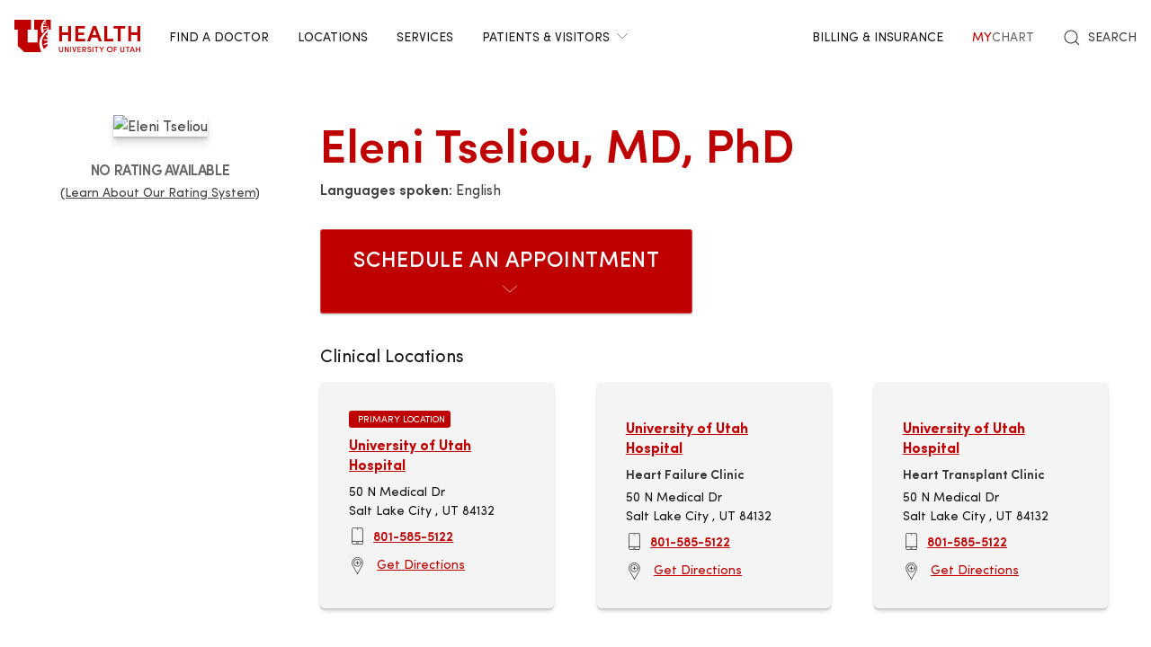

--- FILE ---
content_type: text/html; charset=UTF-8
request_url: https://healthcare.utah.edu/find-a-doctor/eleni-tseliou
body_size: 18337
content:
<!DOCTYPE html>
<html lang="en" dir="ltr" prefix="og: https://ogp.me/ns#">
  <head>
    <meta charset="utf-8" />
<noscript><style>form.antibot * :not(.antibot-message) { display: none !important; }</style>
</noscript><meta name="description" content="Dr. Tseliou is an Assistant Professor of Medicine in the tenure track appointed to the Division of Cardiology at the University of Utah (UU). Dr. Tseliou received her MD and PhD at University of Athens in Greece and completed her post doctoral fellowship at Cedars Sinai Medical Center and her Internal Medicine, Cardiovascular and Advanced Heart Failure and Transplantation training at the UU. Dr. Tseliou is NIH funded and interested in studying metabolism in heart failure and cardiovascular diseases. Dr. Tseliou’s clinical interests also include care of patients with severe congestive heart failure including the use of mechanical circulatory support devices and cardiac transplantation." />
<meta name="abstract" content="Dr. Tseliou is an Assistant Professor of Medicine in the tenure track appointed to the Division of Cardiology at the University of Utah (UU). Dr. Tseliou received her MD and PhD at University of Athens in Greece and completed her post doctoral fellowship at Cedars Sinai Medical Center and her Internal Medicine, Cardiovascular and Advanced Heart Failure and Transplantation training at the UU. Dr. Tseliou is NIH funded and interested in studying metabolism in heart failure and cardiovascular diseases. Dr. Tseliou’s clinical interests also include care of patients with severe congestive heart failure including the use of mechanical circulatory support devices and cardiac transplantation." />
<meta name="geo.placename" content="University of Utah" />
<meta name="geo.region" content="US-UT" />
<link rel="canonical" href="https://healthcare.utah.edu/find-a-doctor/eleni-tseliou" />
<link rel="shortlink" href="https://healthcare.utah.edu/find-a-doctor/eleni-tseliou" />
<link rel="image_src" href="https://healthcare.utah.edu/sites/g/files/zrelqx136/files/media/images/person/import/FM00098036.jpg" />
<meta name="rights" content="Copyright © 2026 University of Utah Health" />
<meta property="og:site_name" content="University of Utah Health | University of Utah Health" />
<meta property="og:type" content="article" />
<meta property="og:url" content="https://healthcare.utah.edu/find-a-doctor/eleni-tseliou" />
<meta property="og:title" content="Eleni Tseliou" />
<meta property="og:image" content="https://healthcare.utah.edu/sites/g/files/zrelqx136/files/media/images/person/import/FM00098036.jpg" />
<meta property="og:image:url" content="https://healthcare.utah.edu/sites/g/files/zrelqx136/files/media/images/person/import/FM00098036.jpg" />
<meta property="og:image:secure_url" content="https://healthcare.utah.edu/sites/g/files/zrelqx136/files/media/images/person/import/FM00098036.jpg" />
<meta property="og:image:type" content="image/jpeg" />
<meta property="og:image:alt" content="Eleni Tseliou" />
<meta property="og:street_address" content="50 North Medical Drive" />
<meta property="og:locality" content="Salt Lake City" />
<meta property="og:region" content="Utah" />
<meta property="og:postal_code" content="84132" />
<meta property="og:country_name" content="United States of America" />
<meta property="og:phone_number" content="801-581-2121" />
<meta property="article:published_time" content="2023-10-25T23:14:03-06:00" />
<meta property="article:modified_time" content="2026-01-27T21:40:04-07:00" />
<meta name="twitter:card" content="summary" />
<meta name="twitter:site" content="@UofUHealth" />
<meta name="twitter:title" content="Eleni Tseliou" />
<meta name="twitter:image" content="https://healthcare.utah.edu/sites/g/files/zrelqx136/files/media/images/person/import/FM00098036.jpg" />
<meta name="twitter:image:alt" content="Eleni Tseliou" />
<meta name="Generator" content="Drupal 10 (https://www.drupal.org)" />
<meta name="MobileOptimized" content="width" />
<meta name="HandheldFriendly" content="true" />
<meta name="viewport" content="width=device-width, initial-scale=1.0" />
<script type="text/javascript">
  window._monsido = window._monsido || {
    token: "x7oQjGol-ulIbt7AdyossQ",
    statistics: {
      enabled: true,
      cookieLessTracking: true,
      documentTracking: {
        enabled: true,
        documentCls: "monsido_download",
        documentIgnoreCls: "monsido_ignore_download",
        documentExt: ["pdf","doc","ppt","docx","pptx"],
      },
    },
  };
</script><script type="text/javascript" src="https://app-script.monsido.com/v2/monsido-script.js" async="async"></script>
<script data-cfasync="false" type="text/javascript">const acquiaVwoUserOptOut = function () {
      if ('nocontrol' == 'optout') {
        return (localStorage.getItem('acquia_vwo_user_opt') !== null &&
                localStorage.getItem('acquia_vwo_user_opt') == '0');
      }
      if ('nocontrol' == 'optin') {
        return (localStorage.getItem('acquia_vwo_user_opt') === null ||
                localStorage.getItem('acquia_vwo_user_opt') == '0');
      }
      return false;
    }
</script>
<script data-cfasync="false" type="text/javascript">!acquiaVwoUserOptOut() && (window._vwo_code || (function () {
      var account_id=299571,
      version=2.1,
      settings_tolerance=2000,
      hide_element='body',
      hide_element_style='opacity:0 !important;filter:alpha(opacity=0) !important;background:none !important',
      f=false,w=window,d=document,v=d.querySelector('#vwoCode'),cK='_vwo_'+account_id+'_settings',cc={};try{var c=JSON.parse(localStorage.getItem('_vwo_'+account_id+'_config'));cc=c&&typeof c==='object'?c:{}}catch(e){}var stT=cc.stT==='session'?w.sessionStorage:w.localStorage;code={use_existing_jquery:function(){return typeof use_existing_jquery!=='undefined'?use_existing_jquery:undefined},library_tolerance:function(){return typeof library_tolerance!=='undefined'?library_tolerance:undefined},settings_tolerance:function(){return cc.sT||settings_tolerance},hide_element_style:function(){return'{'+(cc.hES||hide_element_style)+'}'},hide_element:function(){if(performance.getEntriesByName('first-contentful-paint')[0]){return''}return typeof cc.hE==='string'?cc.hE:hide_element},getVersion:function(){return version},finish:function(e){if(!f){f=true;var t=d.getElementById('_vis_opt_path_hides');if(t)t.parentNode.removeChild(t);if(e)(new Image).src='https://dev.visualwebsiteoptimizer.com/ee.gif?a='+account_id+e}},finished:function(){return f},addScript:function(e){var t=d.createElement('script');t.type='text/javascript';if(e.src){t.src=e.src}else{t.text=e.text}d.getElementsByTagName('head')[0].appendChild(t)},load:function(e,t){var i=this.getSettings(),n=d.createElement('script'),r=this;t=t||{};if(i){n.textContent=i;d.getElementsByTagName('head')[0].appendChild(n);if(!w.VWO||VWO.caE){stT.removeItem(cK);r.load(e)}}else{var o=new XMLHttpRequest;o.open('GET',e,true);o.withCredentials=!t.dSC;o.responseType=t.responseType||'text';o.onload=function(){if(t.onloadCb){return t.onloadCb(o,e)}if(o.status===200){_vwo_code.addScript({text:o.responseText})}else{_vwo_code.finish('&e=loading_failure:'+e)}};o.onerror=function(){if(t.onerrorCb){return t.onerrorCb(e)}_vwo_code.finish('&e=loading_failure:'+e)};o.send()}},getSettings:function(){try{var e=stT.getItem(cK);if(!e){return}e=JSON.parse(e);if(Date.now()>e.e){stT.removeItem(cK);return}return e.s}catch(e){return}},init:function(){if(d.URL.indexOf('__vwo_disable__')>-1)return;var e=this.settings_tolerance();w._vwo_settings_timer=setTimeout(function(){_vwo_code.finish();stT.removeItem(cK)},e);var t;if(this.hide_element()!=='body'){t=d.createElement('style');var i=this.hide_element(),n=i?i+this.hide_element_style():'',r=d.getElementsByTagName('head')[0];t.setAttribute('id','_vis_opt_path_hides');v&&t.setAttribute('nonce',v.nonce);t.setAttribute('type','text/css');if(t.styleSheet)t.styleSheet.cssText=n;else t.appendChild(d.createTextNode(n));r.appendChild(t)}else{t=d.getElementsByTagName('head')[0];var n=d.createElement('div');n.style.cssText='z-index: 2147483647 !important;position: fixed !important;left: 0 !important;top: 0 !important;width: 100% !important;height: 100% !important;background: white !important;';n.setAttribute('id','_vis_opt_path_hides');n.classList.add('_vis_hide_layer');t.parentNode.insertBefore(n,t.nextSibling)}var o='https://dev.visualwebsiteoptimizer.com/j.php?a='+account_id+'&u='+encodeURIComponent(d.URL)+'&vn='+version;if(w.location.search.indexOf('_vwo_xhr')!==-1){this.addScript({src:o})}else{this.load(o+'&x=true')}}};w._vwo_code=code;code.init();})()
)
window.VWO = window.VWO || [];
      window.VWO.data = window.VWO.data || {};
      window.VWO.data.acquia={"drupal":{"title":"Eleni Tseliou [u6012866]","content_type":"person","taxonomy":[]}}
</script>
<script type="application/ld+json">{
    "@context": "https://schema.org",
    "@graph": [
        {
            "@type": "LocalBusiness",
            "additionalType": "Pharmacy",
            "@id": "https://healthcare.utah.edu/find-a-doctor/eleni-tseliou",
            "name": "Eleni Tseliou",
            "url": "https://healthcare.utah.edu/find-a-doctor/eleni-tseliou",
            "image": {
                "@type": "ImageObject",
                "representativeOfPage": "True",
                "url": "https://healthcare.utah.edu/sites/g/files/zrelqx136/files/media/images/person/import/FM00098036.jpg"
            },
            "aggregateRating": {
                "@type": "AggregateRating",
                "bestRating": "5",
                "worstRating": "1"
            },
            "starRating": {
                "@type": "AggregateRating",
                "bestRating": "5",
                "worstRating": "1"
            }
        }
    ]
}</script>
<link rel="icon" href="/themes/custom/theme_uou_clinical/favicon.ico" type="image/vnd.microsoft.icon" />
<script src="/sites/g/files/zrelqx136/files/google_tag/healthcare_production/google_tag.script.js?t9net7" defer></script>
</head-placeholder>
    <title>Eleni Tseliou | University of Utah Health</title>
    <cohesion-placeholder></cohesion-placeholder>
      <link rel="stylesheet" media="all" href="/sites/g/files/zrelqx136/files/css/css_-qtJt3MLhIg8XRww9cMdlSjO2WkZTg8cyrDjHUNJW50.css?delta=0&amp;language=en&amp;theme=theme_uou_clinical&amp;include=eJxti0sOgzAMRC8UmiNZTnAbIxMj21Rw-9KfyqKrGb03g-4UwH2iGmq5ul8ajwSL4A73oykEbZGqNnLWno8yRKOZDmSUR1sXlAtOuCXfPWjOBZ3SawKrrrkaB1eUwWMX8pO5iZYv_2Gowv15-Ph_ZiFz7VBYpCjamM4WnNBqgytLkOV3-APCo1vJ" />
<link rel="stylesheet" media="all" href="/sites/g/files/zrelqx136/files/css/css_ppb2Aywcglq7z57wvHv2KPuXH16vAoQGlqHG7SSTBOQ.css?delta=1&amp;language=en&amp;theme=theme_uou_clinical&amp;include=eJxti0sOgzAMRC8UmiNZTnAbIxMj21Rw-9KfyqKrGb03g-4UwH2iGmq5ul8ajwSL4A73oykEbZGqNnLWno8yRKOZDmSUR1sXlAtOuCXfPWjOBZ3SawKrrrkaB1eUwWMX8pO5iZYv_2Gowv15-Ph_ZiFz7VBYpCjamM4WnNBqgytLkOV3-APCo1vJ" />
<link rel="stylesheet" media="all" href="/sites/g/files/zrelqx136/files/css/css_FjRJXIlPhDMREwm1cTJfHxcOBNs8mplh9IV2ajT6efk.css?delta=2&amp;language=en&amp;theme=theme_uou_clinical&amp;include=eJxti0sOgzAMRC8UmiNZTnAbIxMj21Rw-9KfyqKrGb03g-4UwH2iGmq5ul8ajwSL4A73oykEbZGqNnLWno8yRKOZDmSUR1sXlAtOuCXfPWjOBZ3SawKrrrkaB1eUwWMX8pO5iZYv_2Gowv15-Ph_ZiFz7VBYpCjamM4WnNBqgytLkOV3-APCo1vJ" />
</css-placeholder>
      </js-placeholder>
  </head>
  <body>
          <div data-block-plugin-id="notification_block" class="block block-uou-notifications block-notification-block">
    
        

          

      </div>

    
        <a href="#main-content" class="visually-hidden focusable">
      Skip to main content
    </a>
    <noscript><iframe src="https://www.googletagmanager.com/ns.html?id=GTM-NQMT9N" height="0" width="0" style="display:none;visibility:hidden"></iframe></noscript>
      <div class="dialog-off-canvas-main-canvas" data-off-canvas-main-canvas="">
    

	
<div id="page-wrapper" class="">
	<header  id="page--header">
					<nav id="page--navbar" class="gls-navbar-container gls-navbar" gls-navbar="dropbar: true; dropbar-mode: push">
				<div class="gls-navbar-left">
					




                
  <a class="gls-navbar-item gls-logo" title="University of Utah Health" href="/" rel="home" >
    <img src="/themes/custom/theme_uou_clinical/logo.svg" alt="University of Utah Health logo" width="140">
  </a>

  

																		

<div role="navigation" aria-labelledby="mainnavigation-menu"  id="mainnavigation" data-block-plugin-id="menu_block:main" class="settings-tray-editable uou-clinical-main-menu gls-visible@l" data-drupal-settingstray="editable">
  

          <h2 class="visually-hidden" id="mainnavigation-menu">Main navigation</h2>
  
  

        
<ul class="menu menu-level-0 gls-navbar-nav">
            <li class="menu-item">

                <a href="/find-a-doctor">
                  Find a Doctor
                            </a>

                            
  



              </li>
                <li class="menu-item">

                <a href="/locations">
                  Locations
                            </a>

                            
  



              </li>
                <li class="menu-item">

                <a href="/medical-services">
                  Services
                            </a>

                            
  



              </li>
                <li class="menu-item">

                <a href="#" class="gls-navbar-dropdown-parent">
                  Patients &amp; Visitors
                              <span gls-icon="icon: chevron-down; ratio: 0.5" class="gls-navbar-dropdown-icon gls-navbar-dropdown-icon-down gls-margin-small-left gls-icon"></span>
                  </a>

                            
  

      <div class="uou-clinical-dropdown gls-navbar-dropdown-dropbar gls-navbar-dropdown-boundary gls-navbar-dropdown-bottom-center" gls-drop="cls-drop: gls-navbar-dropdown; boundary: !nav; boundary-align: true; pos: bottom-justify; flip: x; mode: click; duration: 100;">
  
    <div class="gls-child-width-1-3@m gls-grid" gls-grid>
              <div  class="menu-col-one">
            <div data-block-plugin-id="mega_menu_text_box_block" class="block block-uou-blocks block-mega-menu-text-box-block">
    
          <h3 class="gls-nav-header gls-text-uppercase">
        <span>Patient Services</span>
      </h3>
        

          
<p class="gls-text-small">
  
</p>

      </div>
<nav role="navigation" aria-labelledby="-menu" data-block-plugin-id="menu_block:main">
            
  <h2 class="visually-hidden" id="-menu">Patient Services</h2>
  

        
<ul class="gls-nav gls-navbar-dropdown-nav gls-list-large">
            
              <li class="menu-item">
          <a href="/bill" data-drupal-link-system-path="node/421">Questions About Your Bill?</a>
        </li>
                      
              <li class="menu-item">
          <a href="/primary-care/urgent" data-drupal-link-system-path="node/5281">Urgent Care</a>
        </li>
                      
              <li class="menu-item">
          <a href="/patient-family-services/where-to-stay" data-drupal-link-system-path="node/4586">Where to Stay</a>
        </li>
                      
              <li class="menu-item">
          <a href="/patient-family-services" data-drupal-link-system-path="node/4541">Patient &amp; Family Services</a>
        </li>
                      
              <li class="menu-item">
          <a href="/patient-family-services/visitor-guide" data-drupal-link-system-path="node/1441">Visitor Policy</a>
        </li>
                      
              <li class="menu-item">
          <a href="/coronavirus" data-drupal-link-system-path="node/1271">COVID &amp; Vaccine Information</a>
        </li>
                      
              <li class="menu-item">
          <a href="/clinical-trials" data-drupal-link-system-path="node/49466">Clinical Trials</a>
        </li>
            </ul>

  </nav>

        </div>
      
              <div  class="menu-col-two">
            <div data-block-plugin-id="mega_menu_text_box_block" class="block block-uou-blocks block-mega-menu-text-box-block">
    
          <h3 class="gls-nav-header gls-text-uppercase">
        <span>University of Utah Hospital</span>
      </h3>
        

          
<p class="gls-text-small">
  
</p>

      </div>
<nav role="navigation" aria-labelledby="-menu" data-block-plugin-id="menu_block:main">
            
  <h2 class="visually-hidden" id="-menu">Main navigation</h2>
  

        
<ul class="gls-nav gls-navbar-dropdown-nav gls-list-large">
            
              <li class="menu-item">
          <a href="/locations/hospital" data-drupal-link-system-path="node/42341">University of Utah Hospital</a>
        </li>
                      
              <li class="menu-item">
          <a href="/pediatrics/what-to-expect-hospital-stay" data-drupal-link-system-path="node/4991">Staying at the Hospital</a>
        </li>
                      
              <li class="menu-item">
          <a href="/locations/hospital#hospital-valet-parking" data-drupal-link-system-path="node/42341">Parking &amp; Valet</a>
        </li>
                      
              <li class="menu-item">
          <a href="/locations" data-drupal-link-system-path="locations">Looking for Another Location?</a>
        </li>
            </ul>

  </nav>

        </div>
      
              <div  class="menu-col-three">
            <div data-block-plugin-id="mega_menu_text_box_block" class="block block-uou-blocks block-mega-menu-text-box-block">
    
          <h3 class="gls-nav-header gls-text-uppercase">
        <span>General Questions</span>
      </h3>
        

          
<p class="gls-text-small">
  
</p>

      </div>
<nav role="navigation" aria-labelledby="-menu" data-block-plugin-id="menu_block:main">
            
  <h2 class="visually-hidden" id="-menu">Main navigation</h2>
  

        
<ul class="gls-nav gls-navbar-dropdown-nav gls-list-large">
            
              <li class="menu-item">
          <a href="tel:801-581-2668">801-581-2668</a>
        </li>
                      
              <li class="menu-item">
          <a href="/patient-family-services/interpreters" data-drupal-link-system-path="node/27081">Find an Interpreter</a>
        </li>
                      
              <li class="menu-item">
          <a href="/about" data-drupal-link-system-path="node/16">About U of U Health</a>
        </li>
            </ul>

  </nav>

        </div>
          </div>

      
  </div>


              </li>
      </ul>

  </div>

															</div>

				<div class="gls-navbar-right">
					  <div id="topheadermenu" data-block-plugin-id="menu_block:header-menu" class="settings-tray-editable gls-padding-remove block block-menu-block block-menu-blockheader-menu gls-navbar-item" data-drupal-settingstray="editable">
    
        

          
        <ul class="gls-navbar-nav gls-visible@l">
              <li>
                    
                      <a href="https://healthcare.utah.edu/bill/">Billing &amp; Insurance</a>
          
                  </li>
              <li>
                    
                      <a href="https://mychart.med.utah.edu/mychart/Authentication/Login">
              <span class="gls-text-primary">My</span>
              <span class="gls-text-muted">Chart</span>
            </a>
          
                  </li>
          </ul>
  


      </div>


																			<div class="gls-padding-small gls-padding-remove-top gls-padding-remove-bottom gls-visible@l">
								<nav class="o-nav" role="navigation" id="nav">
									<div class="o-nav__right">
										<a class="gls-link-reset gls-text-small o-nav__item o-nav__item--search u-show@large" href="/search">
											<span gls-search-icon></span>
											<span class="gls-text-uppercase gls-margin-xsmall-left">Search</span>
										</a>
									</div>
								</nav>
							</div>
					
					<div class="gls-navbar-item gls-hidden@l">
						<button class="gls-button gls-button-outline gls-button-small" type="button" gls-toggle="target: #offcanvas-flip">
							<span gls-navbar-toggle-icon="" class="gls-margin-xsmall-right gls-text-primary gls-icon gls-navbar-toggle-icon"></span>
							<span class="gls-text-uppercase">Menu</span>
						</button>
					</div>
				</div>
			</nav>
			<div class="gls-navbar-dropbar"></div>
			</header>

	
			<div id="page--highlighted">
			<div class="gls-container">
				  <div id="region--highlighted" class="region region-highlighted">
      <div id="theme-uou-clinical-help" role="complementary" data-block-plugin-id="help_block" class="block block-help block-help-block">
    
        

          <p></p>
      </div>

  </div>

			</div>
		</div>
	
	
	<div  id="page">
		<div id="page--wrapper" class="gls-grid" gls-grid>
			<main  id="page--content" class="gls-width-1-1">
				<a id="main-content" tabindex="-1"></a>
				  <div id="region--content" class="region region-content">
    <div data-drupal-messages-fallback class="hidden"></div>  <div id="theme-uou-clinical-mainpagecontent" data-block-plugin-id="system_main_block" class="block block-system block-system-main-block">
    
        

          

<div id="main-content">

    <!-- Billboard -->
    


<div id="page--billboard" class="node--location-billboard">
	<div class="gls-section gls-section-small">
		<div class="gls-container gls-container-large">
			<div gls-grid class="gls-grid">
				<div class="gls-width-1-5 gls-hidden@m gls-first-column"></div>
				<div class="gls-width-3-5 gls-width-1-4@m gls-first-column">
					<div class="gls-text-center">
																																												<img
								class="gls-box-shadow-large gls-margin gls-inline-block" src="https://securembm.uuhsc.utah.edu/zeus/public/mbm-media/faculty-profile?facultyPK=u6012866" alt="Eleni Tseliou"/> 							
							<div class="gls-margin-small">
																	<div class="o-gls-margin-small-bottom o-gls-margin-small-top">
										<span class="gls-text-muted gls-text-uppercase gls-text-tight gls-text-semibold">No Rating Available</span><br/>
										<a class="gls-text-secondary gls-text-small" href="/patient-family-services/experience/surveys">(Learn About Our Rating System)</a>
									</div>
								
															</div>
											</div>
				</div>
				<div class="gls-width-1-5 gls-hidden@m"></div>
				<div class="gls-width-expand@m">
					<div class="gls-text-center gls-text-left@m gls-grid" gls-grid="">
						<div class="gls-width-expand@m gls-first-column">
							<h1 class="gls-heading-small gls-text-semibold gls-text-primary gls-text-capitalize gls-margin-xsmall-bottom">Eleni Tseliou, MD, PhD</h1>
							<h2 class="gls-h4 gls-margin-remove-top gls-margin-small-bottom"></h2>
															<div>
									<strong class="gls-text-semibold">Languages spoken:</strong>
									English</div>
													</div>
						<!-- Primary Department -->
																																		</div>

										<div class="gls-grid gls-margin-medium-top">
						<div class="gls-width-1-2@l gls-text-center">
															<!-- With online scheduling -->
																	<!-- Dropdown button with options -->
									<div class="gls-inline gls-width-1-1">
										<button class="gls-button gls-button-primary gls-button-large gls-text-uppercase gls-text-wide gls-width-1-1" type="button">
											Schedule an Appointment
											<span gls-icon="icon: chevron-down; ratio: 0.65" class="gls-icon gls-margin-small-left"></span>
										</button>
										<div gls-dropdown="mode: click;" class="gls-width-1-1" id="scheduling_dropdown">
											<ul class="gls-nav gls-dropdown-nav gls-width-1-1 custom-dropdown-list">
																																																	<a class="gls-button gls-dropdown-close" href="#modal-returning-patient" gls-toggle>
														I've seen this Provider before
                            </a>
                                                 </ul>
                      </div>
                    </div>
                  
                 <!-- Returning patient modal -->
                <div id="modal-returning-patient" class="gls-flex-top" gls-modal>
                  <div class="gls-modal-dialog gls-modal-body gls-width-3-4@m gls-width-2-3@l gls-width-1-2@xl gls-margin-auto-vertical gls-text-center">
                    <button class="gls-modal-close-outside gls-close-large" type="button" gls-close></button>

                    <h2>Schedule an Appointment with U of U Health (MyChart)</h2>
                    <p>If you're an existing patient of this provider, please use your U of U Health (MyChart) account to schedule your appointment.</p>
                    <a href="https://mychart.med.utah.edu/mychart/Scheduling?workflow=ExistingProvider&provId=1568994804" class="gls-button gls-button-primary">Sign in to U of U Health (MyChart)</a>
                    <p>Haven't set up a U of U Health (MyChart) account yet? <a href="https://mychart.med.utah.edu/mychart/signup">Create an account</a></p>
                    <h3 class="gls-h4">Need Assistance?</h3>
                    <p>If you're having trouble signing in, need guidance on using U of U Health (MyChart), or require support with your account, please <a href="https://mychart.med.utah.edu/mychart/default.asp?mode=stdfile&option=faq">visit our FAQ page</a>.</p>
                  </div>
                </div>

                  
																														</div>
								</div>

																<div
									class="gls-margin gls-margin-medium-top">
									<!-- List of Locations -->
																			<div class="gls-margin">
											<h3 class="gls-h4 gls-text-left@m gls-text-center">
												Clinical Locations
											</h3>

																						<div class="gls-grid gls-child-width-1-2@s gls-child-width-1-3@l gls-margin-small-top" gls-grid>
																									<div>
														<div class="gls-card gls-card-default gls-card-shadow gls-border-rounded gls-padding gls-margin-small gls-flex gls-flex-column gls-height-1-1">
																															<div class="gls-badge gls-label gls-label-primary gls-text-xsmall" style="font-size:10.5px; height:19px; width: 113px;">
																	Primary Location
																</div>
																														<div class="gls-card-body gls-padding-remove">
																<h4 class="gls-h5 gls-margin-small-bottom gls-text-bold gls-margin-small-top">
																																			<a href="/locations/hospital">University of Utah Hospital</a>
																																	</h4>

																
																<div class="gls-text-small gls-margin-small-bottom gls-text-emphasis">
																																			<div>50 N Medical Dr</div>
																																		<div>
																																					Salt Lake City
																																				,
																			UT
																																																							84132
																																			</div>
																</div>

																																	<div class="gls-flex gls-flex-middle">
																		<span gls-icon="icon: phone; ratio: 0.8" class="gls-icon gls-margin-small-right"></span>
																		<a href="tel:8015855122" class="gls-text-small gls-text-semibold gls-link">
																			801-585-5122
																		</a>
																	</div>
																
																																	<div class="gls-margin-small-top">
																		<span gls-icon="icon: location; ratio: 0.8" class="gls-icon gls-margin-small-right"></span>
																		<a href="https://www.google.com/maps/search/?api=1&amp;query=University of Utah Hospital,50 N Medical Dr,Salt Lake City,UT,84132" target="_blank" rel="noopener" class="gls-text-small gls-link">
																			Get Directions
																		</a>
																	</div>
																															</div>
														</div>
													</div>
																									<div>
														<div class="gls-card gls-card-default gls-card-shadow gls-border-rounded gls-padding gls-margin-small gls-flex gls-flex-column gls-height-1-1">
																														<div class="gls-card-body gls-padding-remove">
																<h4 class="gls-h5 gls-margin-small-bottom gls-text-bold gls-margin-small-top">
																																			<a href="https://healthcare.utah.edu/locations/hospital">University of Utah Hospital</a>
																																	</h4>

																																	<div class="gls-text-small gls-text-semibold gls-margin-xsmall-bottom">
																		Heart Failure Clinic
																	</div>
																
																<div class="gls-text-small gls-margin-small-bottom gls-text-emphasis">
																																			<div>50 N Medical Dr</div>
																																		<div>
																																					Salt Lake City
																																				,
																			UT
																																																							84132
																																			</div>
																</div>

																																	<div class="gls-flex gls-flex-middle">
																		<span gls-icon="icon: phone; ratio: 0.8" class="gls-icon gls-margin-small-right"></span>
																		<a href="tel:8015855122" class="gls-text-small gls-text-semibold gls-link">
																			801-585-5122
																		</a>
																	</div>
																
																																	<div class="gls-margin-small-top">
																		<span gls-icon="icon: location; ratio: 0.8" class="gls-icon gls-margin-small-right"></span>
																		<a href="https://www.google.com/maps/search/?api=1&amp;query=University of Utah Hospital,50 N Medical Dr,Salt Lake City,UT,84132" target="_blank" rel="noopener" class="gls-text-small gls-link">
																			Get Directions
																		</a>
																	</div>
																															</div>
														</div>
													</div>
																									<div>
														<div class="gls-card gls-card-default gls-card-shadow gls-border-rounded gls-padding gls-margin-small gls-flex gls-flex-column gls-height-1-1">
																														<div class="gls-card-body gls-padding-remove">
																<h4 class="gls-h5 gls-margin-small-bottom gls-text-bold gls-margin-small-top">
																																			<a href="https://healthcare.utah.edu/locations/hospital">University of Utah Hospital</a>
																																	</h4>

																																	<div class="gls-text-small gls-text-semibold gls-margin-xsmall-bottom">
																		Heart Transplant Clinic
																	</div>
																
																<div class="gls-text-small gls-margin-small-bottom gls-text-emphasis">
																																			<div>50 N Medical Dr</div>
																																		<div>
																																					Salt Lake City
																																				,
																			UT
																																																							84132
																																			</div>
																</div>

																																	<div class="gls-flex gls-flex-middle">
																		<span gls-icon="icon: phone; ratio: 0.8" class="gls-icon gls-margin-small-right"></span>
																		<a href="tel:8015855122" class="gls-text-small gls-text-semibold gls-link">
																			801-585-5122
																		</a>
																	</div>
																
																																	<div class="gls-margin-small-top">
																		<span gls-icon="icon: location; ratio: 0.8" class="gls-icon gls-margin-small-right"></span>
																		<a href="https://www.google.com/maps/search/?api=1&amp;query=University of Utah Hospital,50 N Medical Dr,Salt Lake City,UT,84132" target="_blank" rel="noopener" class="gls-text-small gls-link">
																			Get Directions
																		</a>
																	</div>
																															</div>
														</div>
													</div>
																							</div>

																																</div>
																	</div>

							</div>
						</div>
					</div>
				</div>
			</div>

    <!-- Table of Contents -->
    
    
  
  

  <!-- INTRO -->
  <section class="gls-section gls-section-default gls-padding-top gls-padding-remove-bottom">
    <ul id="doctor-tablist" class="gls-flex-center gls-tab" gls-tab="connect: #doctor-tabs" role="tablist" aria-label="Doctor information">
              <li class="gls-active" role="presentation">
          <a id="tab-clinical-tab" href="#content-clinical-info" aria-controls="content-clinical-info" role="tab">Clinical Information</a>
        </li>
      
              <li role="presentation">
          <a id="tab-academic-info" href="#content-academic-info" aria-controls="content-academic-info" role="tab">Academic Information</a>
        </li>
      
      
          </ul>
  </section>

  <ul class="gls-switcher" id="doctor-tabs" style="touch-action: pan-y pinch-zoom;">

      <!-- Clinical Tab -->
      <li id="content-clinical-info" class="gls-active" role="tabpanel" aria-labelledby="tab-clinical-tab">
          <!-- INTRO -->
                      <section class="gls-section gls-section-default">
                <div class="gls-container">
                    <div gls-grid="" class="gls-grid">
                                              <div class="gls-width-expand">
                                                  <p>Dr. Tseliou is an Assistant Professor of Medicine in the tenure track appointed to the Division of Cardiology at the University of Utah (UU). Dr. Tseliou received her MD and PhD at University of Athens in Greece and completed her post doctoral fellowship at Cedars Sinai Medical Center and her Internal Medicine, Cardiovascular and Advanced Heart Failure and Transplantation training at the UU. Dr. Tseliou is NIH funded and interested in studying metabolism in heart failure and cardiovascular diseases. Dr. Tseliou’s clinical interests also include care of patients with severe congestive heart failure including the use of mechanical circulatory support devices and cardiac transplantation. </p>

                                              </div>
                    </div>
                </div>
            </section>
          
          <!-- SPECIALTIES -->
                                  <section class="gls-section gls-section-muted">
                <div class="gls-container gls-container-small">

                    <h2 class="gls-text-primary gls-text-uppercase gls-text-center">Specialties</h2>

                    <div class="gls-margin-medium">
                        <ul class="gls-list gls-list-disc gls-column-1-2@s gls-column-1-3@l">
                                                      
                                                                                  
                                                                                  
                                                                                  
                                                                                  
                                                                                  
                                                                                  
                                                                                  
                                                                                  
                                                                                  
                                                                                  
                                                                                  
                                                                                  
                                                                                  
                                                                                  
                                                                                  
                                                                                          <li><a href="https://healthcare.utah.edu/cardiothoracic-surgery" class="gls-link-text">Heart Transplant</a></li>
                                                                                                                
                                                                                          <li><a href="https://healthcare.utah.edu/cardiovascular/conditions/heart-failure/advanced-evaluation-treatment" class="gls-link-text">Advanced Heart Failure</a></li>
                                                                                                                
                                                                                          <li><a href="https://healthcare.utah.edu/cardiovascular/programs/cardiology" class="gls-link-text">Cardiology</a></li>
                                                                                                                
                                                                                          <li><a href="https://healthcare.utah.edu/cardiovascular/conditions/heart-failure" class="gls-link-text">Heart Failure</a></li>
                                                                                                                
                                                                                  
                                                                              </ul>
                    </div>

                </div>
            </section>
          
          <!-- CREDENTIALS -->
                      <section class="gls-section gls-section-default">
                <div class="gls-container gls-container-small">

                    <h2 class="gls-text-primary gls-text-uppercase gls-text-center">Board Certification</h2>

                    <div class="gls-margin-medium gls-overflow-auto">
                        <table class="gls-table gls-table-striped gls-table-responsive" style="--table-header-cell-color: var(--global-color); --table-header-cell-font-weight: var(--text-semibold-font-weight);">
                            <tbody>


                                                              <tr>
                                  <td class="gls-table-expand">
                                      
      <div>
              <div>American Board of Internal Medicine (Sub: Cardiovascular Disease)</div>
              <div>American Board of Internal Medicine (Internal Medicine)</div>
              <div>National Board of Echocardiography</div>
              <div>Educational Commission for Foreign Medical Graduates</div>
          </div>
  
                                  </td>
                                </tr>
                                                          </tbody>
                        </table>
                    </div>

                </div>
            </section>
          
          <!-- PATIENT RATING -->
                </li>

      <!-- Academic Tab -->
                <li id="content-academic-info" role="tabpanel" aria-labelledby="tab-academic-info">
            <!-- INTRO -->
                          <section class="gls-section gls-section-default">
                  <div class="gls-container">
                      <div gls-grid="" class="gls-grid gls-grid-stack">
                                                    <div class="gls-width-expand">
                            <p>Dr. Tseliou is an Assistant Professor of Medicine in the tenure track appointed to the Division of Cardiology at the University of Utah (UU). Dr. Tseliou received her MD and PhD at University of Athens in Greece and completed her post doctoral fellowship at Cedars Sinai Medical Center and her Internal Medicine, Cardiovascular and Advanced Heart Failure and Transplantation training at the UU. Dr. Tseliou is NIH funded and interested in studying metabolism in heart failure and cardiovascular diseases. Dr. Tseliou’s clinical interests also include care of patients with severe congestive heart failure including the use of mechanical circulatory support devices and cardiac transplantation. </p>

                          </div>
                      </div>
                  </div>
              </section>
            
            <!-- CREDENTIALS -->
                          <section class="gls-section gls-section-muted">
                  <div class="gls-container gls-container-small">

                      <h2 class="gls-text-primary gls-text-uppercase gls-text-center">Board Certification and Academic Information</h2>

                      <div class="gls-margin-medium gls-overflow-auto gls-background-default">
                          <table class="gls-table gls-table-striped gls-table-responsive" style="--table-header-cell-color: var(--global-color); --table-header-cell-font-weight: var(--text-semibold-font-weight); --table-striped-row-background: var(--color-gray-1);">
                              <tbody>
                                                                  <tr>
                                    <th scope="row" class="gls-width-1-4@s">Academic Departments</th>
                                    <td class="gls-table-expand">
                                                                                                                      Internal Medicine
                                        -<em>Assistant Professor</em><br>
                                                                                                                  </td>
                                  </tr>
                                
                                                                  <tr>
                                    <th scope="row" class="gls-width-1-4@s">Academic Divisions</th>
                                    <td class="gls-table-expand">
                                                                              Cardiovascular Medicine
                                        <br>
                                                                          </td>
                                  </tr>
                                
                                                                  <tr>
                                      <th scope="row" class="gls-width-1-4@s">Board Certification</th>
                                    <td class="gls-table-expand">
                                        
      <div>
              <div>American Board of Internal Medicine (Sub: Cardiovascular Disease)</div>
              <div>American Board of Internal Medicine (Internal Medicine)</div>
              <div>National Board of Echocardiography</div>
              <div>Educational Commission for Foreign Medical Graduates</div>
          </div>
  
                                    </td>
                                  </tr>
                                
                              </tbody>
                          </table>
                      </div>

                  </div>
              </section>
            
            <!-- RESEARCH INTERESTS -->
            
            <!-- EDUCATION HISTORY -->
                          <section class="gls-section gls-section-muted">
                  <div class="gls-container gls-container-small">

                      <h2 class="gls-text-primary gls-text-uppercase gls-text-center">Education history</h2>

                      <div class="gls-margin-medium gls-overflow-auto gls-background-default">
                          <table class="gls-table gls-table-striped gls-table-responsive" style="--table-header-cell-color: var(--global-color); --table-header-cell-font-weight: var(--text-semibold-font-weight); --table-striped-row-background: var(--color-gray-1);">
                              <tbody>
                                                                  <tr>
                                    <th scope="row" class="gls-width-1-4@s">Professional Medical</th>
                                    <td class="gls-table-expand">
                                      Medicine
                                                                            
                                                                                                                      -
                                                                                                                     <em>University of Athens School of Medicine</em>                                    </td>
                                    <td>
                                      <em> M.D.</em>
                                    </td>
                                  </tr>
                                                                  <tr>
                                    <th scope="row" class="gls-width-1-4@s">Doctoral Training</th>
                                    <td class="gls-table-expand">
                                      
                                                                            
                                                                             <em>University of Athens School of Medicine</em>                                    </td>
                                    <td>
                                      <em> Ph.D.</em>
                                    </td>
                                  </tr>
                                                                  <tr>
                                    <th scope="row" class="gls-width-1-4@s">Postdoctoral Fellowship</th>
                                    <td class="gls-table-expand">
                                      
                                                                            
                                                                             <em>Cedars-Sinai Medical Center</em>                                    </td>
                                    <td>
                                      <em> Postdoctoral Research Fellow</em>
                                    </td>
                                  </tr>
                                                                  <tr>
                                    <th scope="row" class="gls-width-1-4@s">Residency</th>
                                    <td class="gls-table-expand">
                                      Internal Medicine
                                                                            
                                                                                                                      -
                                                                                                                     <em>Alexandra Hospital</em>                                    </td>
                                    <td>
                                      <em> Resident</em>
                                    </td>
                                  </tr>
                                                                  <tr>
                                    <th scope="row" class="gls-width-1-4@s">Residency</th>
                                    <td class="gls-table-expand">
                                      Internal Medicine
                                                                            
                                                                                                                      -
                                                                                                                     <em>University of Utah School of Medicine</em>                                    </td>
                                    <td>
                                      <em> Resident</em>
                                    </td>
                                  </tr>
                                                                  <tr>
                                    <th scope="row" class="gls-width-1-4@s">Fellowship</th>
                                    <td class="gls-table-expand">
                                      Cardiovascular Diseases
                                                                            
                                                                                                                      -
                                                                                                                     <em>University of Utah Spencer Fox Eccles School of Medicine</em>                                    </td>
                                    <td>
                                      <em> Fellow</em>
                                    </td>
                                  </tr>
                                                                  <tr>
                                    <th scope="row" class="gls-width-1-4@s">Fellowship</th>
                                    <td class="gls-table-expand">
                                      Advanced Heart Failure, Transplant Cardiology and Mechanical Circulatory Support
                                                                            
                                                                                                                      -
                                                                                                                     <em>University of Utah Spencer Fox Eccles School of Medicine</em>                                    </td>
                                    <td>
                                      <em> Fellow</em>
                                    </td>
                                  </tr>
                                                              </tbody>
                          </table>
                      </div>

                  </div>
              </section>
            
            <!-- PUBLICATIONS -->
                          <section class="gls-section gls-section-default">
                <div class="gls-container gls-container-small">
                  <h2 class="gls-text-primary gls-text-uppercase gls-text-center">Selected Publications</h2>
                  
                                                            <div class="gls-margin-medium">
                        <h3 class="gls-h4 gls-text-underline">Journal Article</h3>
                        <ol class="gls-list">
                                                      <li>
                                                                    Bouchla A, Karatzanos E, Dimopoulos S, Tasoulis A, Agapitou V, Diakos N, Tseliou E, Terrovitis J, Nanas (2011). The addition of strength training to aerobic interval training: effects on muscle strength and body composition in CHF patients. <em>Journal of cardiopulmonary rehabilitation and prevention</em>, <em>31</em>(1), 47-51.
                                                                                                    (<a href="https://pubmed.ncbi.nlm.nih.gov/20562711" target="_self">Read full publication</a>)
                                                            </li>
                                                      <li>
                                                                    Dimopoulos S, Diakos N, Tseliou E, Tasoulis A, Mpouchla A, Manetos C, Katsaros L, Drakos S, Terrovitis J, Nanas (2011). Chronotropic incompetence and abnormal heart rate recovery early after left ventricular assist device implantation. <em>Pacing and clinical electrophysiology</em>, <em>34</em>(12), 1607-14.
                                                                                                    (<a href="https://pubmed.ncbi.nlm.nih.gov/21950763" target="_self">Read full publication</a>)
                                                            </li>
                                                      <li>
                                                                    Cheng K, Malliaras K, Shen D, Tseliou E, Ionta V, Smith J, Galang G, Sun B, Houde C, Marbán (2012). Intramyocardial injection of platelet gel promotes endogenous repair and augments cardiac function in rats with myocardial infarction. <em>Journal of the American College of Cardiology</em>, <em>59</em>(3), 256-64.
                                                                                                    (<a href="https://pubmed.ncbi.nlm.nih.gov/22240131" target="_self">Read full publication</a>)
                                                            </li>
                                                      <li>
                                                                    Terrovitis J, Zotos P, Kaldara E, Diakos N, Tseliou E, Vakrou S, Kapelios C, Chalazonitis A, Nanas S, Toumanidis S, Kontoyannis D, Karga E, Nanas (2012). Bone mass loss in chronic heart failure is associated with secondary hyperparathyroidism and has prognostic significance. <em>European journal of heart failure</em>, <em>14</em>(3), 326-32.
                                                                                                    (<a href="https://pubmed.ncbi.nlm.nih.gov/22286155" target="_self">Read full publication</a>)
                                                            </li>
                                                      <li>
                                                                    Malliaras K, Zhang Y, Seinfeld J, Galang G, Tseliou E, Cheng K, Sun B, Aminzadeh M, Marbán (2013). Cardiomyocyte proliferation and progenitor cell recruitment underlie therapeutic regeneration after myocardial infarction in the adult mouse heart. <em>EMBO molecular medicine</em>, <em>5</em>(2), 191-209.
                                                                                                    (<a href="https://pubmed.ncbi.nlm.nih.gov/23255322" target="_self">Read full publication</a>)
                                                            </li>
                                                      <li>
                                                                    Tseliou E, Pollan S, Malliaras K, Terrovitis J, Sun B, Galang G, Marbán L, Luthringer D, Marbán (2013). Allogeneic cardiospheres safely boost cardiac function and attenuate adverse remodeling after myocardial infarction in immunologically mismatched rat strains. <em>Journal of the American College of Cardiology</em>, <em>61</em>(10), 1108-19.
                                                                                                    (<a href="https://pubmed.ncbi.nlm.nih.gov/23352785" target="_self">Read full publication</a>)
                                                            </li>
                                                      <li>
                                                                    Dimopoulos S, Tzanis G, Manetos C, Tasoulis A, Mpouchla A, Tseliou E, Vasileiadis I, Diakos N, Terrovitis J, Nanas (2013). Peripheral muscle microcirculatory alterations in patients with pulmonary arterial hypertension: a pilot study. <em>Respiratory care</em>, <em>58</em>(12), 2134-41.
                                                                                                    (<a href="https://pubmed.ncbi.nlm.nih.gov/23716709" target="_self">Read full publication</a>)
                                                            </li>
                                                      <li>
                                                                    Malliaras K, Smith RR, Kanazawa H, Yee K, Seinfeld J, Tseliou E, Dawkins JF, Kreke M, Cheng K, Luthringer D, Ho CS, Blusztajn A, Valle I, Chowdhury S, Makkar RR, Dharmakumar R, Li D, Marbán L, Marbán (2013). Validation of contrast-enhanced magnetic resonance imaging to monitor regenerative efficacy after cell therapy in a porcine model of convalescent myocardial infarction. <em>Circulation</em>, <em>128</em>(25), 2764-75.
                                                                                                    (<a href="https://pubmed.ncbi.nlm.nih.gov/24061088" target="_self">Read full publication</a>)
                                                            </li>
                                                      <li>
                                                                    Diakos NA, Pozios I, Katsaros L, Vakrou S, Sventzouri S, Michelinakis N, Tseliou E, Bonios M, Malliaras K, Papalois A, Anastasiou-Nana M, Terrovitis J (2015). Afterload-induced left ventricular diastolic dysfunction during myocardial ischaemia and reperfusion. <em>Experimental physiology</em>, <em>100</em>(3), 288-301.
                                                                                                    (<a href="https://pubmed.ncbi.nlm.nih.gov/25523362" target="_self">Read full publication</a>)
                                                            </li>
                                                      <li>
                                                                    Malliaras K, Ibrahim A, Tseliou E, Liu W, Sun B, Middleton RC, Seinfeld J, Wang L, Sharifi BG, Marbán (2014). Stimulation of endogenous cardioblasts by exogenous cell therapy after myocardial infarction. <em>EMBO molecular medicine</em>, <em>6</em>(6), 760-77.
                                                                                                    (<a href="https://pubmed.ncbi.nlm.nih.gov/24797668" target="_self">Read full publication</a>)
                                                            </li>
                                                      <li>
                                                                    Yee K, Malliaras K, Kanazawa H, Tseliou E, Cheng K, Luthringer DJ, Ho CS, Takayama K, Minamino N, Dawkins JF, Chowdhury S, Duong DT, Seinfeld J, Middleton RC, Dharmakumar R, Li D, Marbán L, Makkar RR, Marbán (2014). Allogeneic cardiospheres delivered via percutaneous transendocardial injection increase viable myocardium, decrease scar size, and attenuate cardiac dilatation in porcine ischemic cardiomyopathy. <em>PloS one</em>, <em>9</em>(12), e113805.
                                                                                                    (<a href="https://pubmed.ncbi.nlm.nih.gov/25460005" target="_self">Read full publication</a>)
                                                            </li>
                                                      <li>
                                                                    Samartzis L, Dimopoulos S, Manetos C, Agapitou V, Tasoulis A, Tseliou E, Pozios I, Kaldara E, Terrovitis J, Nanas (2014). Neuroticism personality trait is associated with Quality of Life in patients with Chronic Heart Failure. <em>World journal of cardiology</em>, <em>6</em>(10), 1113-21.
                                                                                                    (<a href="https://pubmed.ncbi.nlm.nih.gov/25349656" target="_self">Read full publication</a>)
                                                            </li>
                                                      <li>
                                                                    Tseliou E, Reich H, de Couto G, Terrovitis J, Sun B, Liu W, Marbán (2014). Cardiospheres reverse adverse remodeling in chronic rat myocardial infarction: roles of soluble endoglin and Tgf-ß signaling. <em>Basic research in cardiology</em>, <em>109</em>(6), 443.
                                                                                                    (<a href="https://pubmed.ncbi.nlm.nih.gov/25245471" target="_self">Read full publication</a>)
                                                            </li>
                                                      <li>
                                                                    Tseliou E, de Couto G, Terrovitis J, Sun B, Weixin L, Marbán L, Marbán (2014). Angiogenesis, cardiomyocyte proliferation and anti-fibrotic effects underlie structural preservation post-infarction by intramyocardially-injected cardiospheres. <em>PloS one</em>, <em>9</em>(2), e88590.
                                                                                                    (<a href="https://pubmed.ncbi.nlm.nih.gov/24558402" target="_self">Read full publication</a>)
                                                            </li>
                                                      <li>
                                                                    Nguyen C, Fan Z, Xie Y, Dawkins J, Tseliou E, Bi X, Sharif B, Dharmakumar R, Marbán E, Li (2014). In vivo contrast free chronic myocardial infarction characterization using diffusion-weighted cardiovascular magnetic resonance. <em>Journal of cardiovascular magnetic resonance</em>, <em>16</em>(1), 68.
                                                                                                    (<a href="https://pubmed.ncbi.nlm.nih.gov/25230598" target="_self">Read full publication</a>)
                                                            </li>
                                                      <li>
                                                                    Aminzadeh MA, Tseliou E, Sun B, Cheng K, Malliaras K, Makkar RR, Marbán (2015). Therapeutic efficacy of cardiosphere-derived cells in a transgenic mouse model of non-ischaemic dilated cardiomyopathy. <em>European heart journal</em>, <em>36</em>(12), 751-62.
                                                                                                    (<a href="https://pubmed.ncbi.nlm.nih.gov/24866210" target="_self">Read full publication</a>)
                                                            </li>
                                                      <li>
                                                                    de Couto G, Liu W, Tseliou E, Sun B, Makkar N, Kanazawa H, Arditi M, Marbán (2015). Macrophages mediate cardioprotective cellular postconditioning in acute myocardial infarction. <em>The Journal of clinical investigation</em>, <em>125</em>(8), 3147-62.
                                                                                                    (<a href="https://pubmed.ncbi.nlm.nih.gov/26214527" target="_self">Read full publication</a>)
                                                            </li>
                                                      <li>
                                                                    Tseliou E, Terrovitis JV, Kaldara EE, Ntalianis AS, Repasos E, Katsaros L, Margari ZJ, Matsouka C, Toumanidis S, Nanas SN, Nanas J (2014). Red blood cell distribution width is a significant prognostic marker in advanced heart failure, independent of hemoglobin levels. <em>Hellenic journal of cardiology</em>, <em>55</em>(6), 457-61.
                                                                                                    (<a href="https://pubmed.ncbi.nlm.nih.gov/25432197" target="_self">Read full publication</a>)
                                                            </li>
                                                      <li>
                                                                    Gallet R, Tseliou E, Dawkins J, Middleton R, Valle J, Angert D, Reich H, Luthringer D, Kreke M, Smith R, Marbán L, Marbán (2015). Intracoronary delivery of self-assembling heart-derived microtissues (cardiospheres) for prevention of adverse remodeling in a pig model of convalescent myocardial infarction. <em>Circulation. Cardiovascular interventions</em>, <em>8</em>(5),
                                                                                                    (<a href="https://pubmed.ncbi.nlm.nih.gov/25953823" target="_self">Read full publication</a>)
                                                            </li>
                                                      <li>
                                                                    Kanazawa H, Tseliou E, Dawkins JF, De Couto G, Gallet R, Malliaras K, Yee K, Kreke M, Valle I, Smith RR, Middleton RC, Ho CS, Dharmakumar R, Li D, Makkar RR, Fukuda K, Marbán L, Marbán (2016). Durable Benefits of Cellular Postconditioning: Long-Term Effects of Allogeneic Cardiosphere-Derived Cells Infused After Reperfusion in Pigs with Acute Myocardial Infarction. <em>Journal of the American Heart Association</em>, <em>5</em>(2),
                                                                                                    (<a href="https://pubmed.ncbi.nlm.nih.gov/26857066" target="_self">Read full publication</a>)
                                                            </li>
                                                      <li>
                                                                    Tseliou E, Fouad J, Reich H, Slipczuk L, de Couto G, Aminzadeh M, Middleton R, Valle J, Weixin L, Marbán (2015). Fibroblasts Rendered Antifibrotic, Antiapoptotic, and Angiogenic by Priming With Cardiosphere-Derived Extracellular Membrane Vesicles. <em>Journal of the American College of Cardiology</em>, <em>66</em>(6), 599-611.
                                                                                                    (<a href="https://pubmed.ncbi.nlm.nih.gov/26248985" target="_self">Read full publication</a>)
                                                            </li>
                                                      <li>
                                                                    Tseliou E, Kanazawa H, Dawkins J, Gallet R, Kreke M, Smith R, Middleton R, Valle J, Marbán L, Kar S, Makkar R, Marbán (2016). Widespread Myocardial Delivery of Heart-Derived Stem Cells by Nonocclusive Triple-Vessel Intracoronary Infusion in Porcine Ischemic Cardiomyopathy: Superior Attenuation of Adverse Remodeling Documented by Magnetic Resonance Imaging and Histology. <em>PloS one</em>, <em>11</em>(1), e0144523.
                                                                                                    (<a href="https://pubmed.ncbi.nlm.nih.gov/26784932" target="_self">Read full publication</a>)
                                                            </li>
                                                      <li>
                                                                    Reich H, Tseliou E, de Couto G, Angert D, Valle J, Kubota Y, Luthringer D, Mirocha J, Sun B, Smith RR, Marbán L, Marbán (2016). Repeated transplantation of allogeneic cardiosphere-derived cells boosts therapeutic benefits without immune sensitization in a rat model of myocardial infarction. <em>The Journal of heart and lung transplantation</em>, <em>35</em>(11), 1348-1357.
                                                                                                    (<a href="https://pubmed.ncbi.nlm.nih.gov/27342903" target="_self">Read full publication</a>)
                                                            </li>
                                                      <li>
                                                                    Gallet R, de Couto G, Simsolo E, Valle J, Sun B, Liu W, Tseliou E, Zile MR, Marbán (2016). Cardiosphere-derived cells reverse heart failure with preserved ejection fraction (HFpEF) in rats by decreasing fibrosis and inflammation. <em>JACC. Basic to translational science</em>, <em>1</em>(1-2), 14-28.
                                                                                                    (<a href="https://pubmed.ncbi.nlm.nih.gov/27104217" target="_self">Read full publication</a>)
                                                            </li>
                                                      <li>
                                                                    Gallet R, Dawkins J, Valle J, Simsolo E, de Couto G, Middleton R, Tseliou E, Luthringer D, Kreke M, Smith RR, Marbán L, Ghaleh B, Marbán (2017). Exosomes secreted by cardiosphere-derived cells reduce scarring, attenuate adverse remodelling, and improve function in acute and chronic porcine myocardial infarction. <em>European heart journal</em>, <em>38</em>(3), 201-211.
                                                                                                    (<a href="https://pubmed.ncbi.nlm.nih.gov/28158410" target="_self">Read full publication</a>)
                                                            </li>
                                                      <li>
                                                                    Middleton RC, Rogers RG, De Couto G, Tseliou E, Luther K, Holewinski R, Soetkamp D, Van Eyk JE, Antes TJ, Marbán (2018). Newt cells secrete extracellular vesicles with therapeutic bioactivity in mammalian cardiomyocytes. <em>Journal of extracellular vesicles</em>, <em>7</em>(1), 1456888.
                                                                                                    (<a href="https://pubmed.ncbi.nlm.nih.gov/29696078" target="_self">Read full publication</a>)
                                                            </li>
                                                      <li>
                                                                    Drakos SG, Badolia R, Makaju A, Kyriakopoulos CP, Wever-Pinzon O, Tracy CM, Bakhtina A, Bia R, Parnell T, Taleb I, Ramadurai DKA, Navankasattusas S, Dranow E, Hanff TC, Tseliou E, Shankar TS, Visker J, Hamouche R, Stauder EL, Caine WT, Alharethi R, Selzman CH, Franklin (2023). Distinct Transcriptomic and Proteomic Profile Specifies Patients Who Have Heart Failure With Potential of Myocardial Recovery on Mechanical Unloading and Circulatory Support. <em>Circulation</em>, <em>147</em>(5), 409-424.
                                                                                                    (<a href="https://pubmed.ncbi.nlm.nih.gov/36448446" target="_self">Read full publication</a>)
                                                            </li>
                                                  </ol>
                      </div>
                                                                                <div class="gls-margin-medium">
                        <h3 class="gls-h4 gls-text-underline">Review</h3>
                        <ol class="gls-list">
                                                      <li>
                                                                    Taleb I, Tseliou E, Fang JC, Drakos S (2022). A Mechanical Bridge to Recovery as a Bridge to Discovery: Learning From Few and Applying to Many. <em>Circulation</em>, <em>145</em>(8), 562-564.
                                                                                                    (<a href="https://pubmed.ncbi.nlm.nih.gov/35188797" target="_self">Read full publication</a>)
                                                            </li>
                                                      <li>
                                                                    Tseliou E, Lavine KJ, Wever-Pinzon O, Topkara VK, Meyns B, Adachi I, Zimpfer D, Birks EJ, Burkhoff D, Drakos S (2022). Biology of myocardial recovery in advanced heart failure with long-term mechanical support. <em>The Journal of heart and lung transplantation</em>, <em>41</em>(10), 1309-1323.
                                                                                                    (<a href="https://pubmed.ncbi.nlm.nih.gov/35965183" target="_self">Read full publication</a>)
                                                            </li>
                                                  </ol>
                      </div>
                                                                                                                                                                                                                                        <div class="gls-margin-medium">
                        <h3 class="gls-h4 gls-text-underline">Commentary</h3>
                        <ol class="gls-list">
                                                      <li>
                                                                    Bonios MJ, Tseliou E, Drakos S (2021). Commentary: Major lessons from minor people: Beta blockers and cytokinesis in tetralogy of Fallot. <em>The Journal of thoracic and cardiovascular surgery</em>, <em>161</em>(5), 1592-1593.
                                                                                                    (<a href="https://pubmed.ncbi.nlm.nih.gov/32763027" target="_self">Read full publication</a>)
                                                            </li>
                                                      <li>
                                                                    Harrington J, Tseliou E, Shah S, Shah K (2022). Paying Homage to the Power of Proteomics: Insights Into Obesity and Heart Failure From the HOMAGE Trial. <em>Journal of cardiac failure</em>, <em>28</em>(5), 787-788.
                                                                                                    (<a href="https://pubmed.ncbi.nlm.nih.gov/35304349" target="_self">Read full publication</a>)
                                                            </li>
                                                  </ol>
                      </div>
                                                                                                                      <div class="gls-margin-medium">
                        <h3 class="gls-h4 gls-text-underline">Case Report</h3>
                        <ol class="gls-list">
                                                      <li>
                                                                    Papachatzakis Y, Tseliou E, Tatouli I, Dialoupi I, Michas F, Papadopoulou E, Kousouris D, Kontogiannis S, Dimopoulos M (2016). Colon Adenoma Implicating Myasthenia Gravis: A Case Report of a Patient with Postcolectomy Complications. <em>Case reports in neurological medicine</em>, <em>2016</em>, 6297656.
                                                                                                    (<a href="https://pubmed.ncbi.nlm.nih.gov/27610255" target="_self">Read full publication</a>)
                                                            </li>
                                                  </ol>
                      </div>
                                                                                                                      <div class="gls-margin-medium">
                        <h3 class="gls-h4 gls-text-underline">Letter</h3>
                        <ol class="gls-list">
                                                      <li>
                                                                    Agapitou V, Dimopoulos S, Mpouchla A, Samartzis L, Tseliou E, Kaldara E, Terrovitis J, Tasoulis A, Karga E, Nanas (2011). Serum intact parathyroid hormone levels independently predict exercise capacity in stable heart failure patients. <em>International journal of cardiology</em>, <em>146</em>(3), 462-4.
                                                                                                    (<a href="https://pubmed.ncbi.nlm.nih.gov/21111495" target="_self">Read full publication</a>)
                                                            </li>
                                                      <li>
                                                                    Koudoumas D, Terrovitis J, Glentis P, Ntalianis A, Tsolakis E, Zannas AS, Tseliou E, Papalois A, Drakos S, Nanas J (2017). Comparison of two biventricular infarct patterns with respect to the infarct burden required to induce cardiogenic shock: An experimental study. <em>Hellenic journal of cardiology</em>, <em>58</em>(4), 306-309.
                                                                                                    (<a href="https://pubmed.ncbi.nlm.nih.gov/27923684" target="_self">Read full publication</a>)
                                                            </li>
                                                      <li>
                                                                    Yin MY, Tandar A, Sharma V, Glotzbach JP, Shah RU, Dranow E, Tseliou E, Fang JC, Drakos SG, Welt FG (2020). Left Ventricular Hemodynamic Changes During Transcatheter Aortic Valve Replacement Assessed by Real-Time Pressure-Volume Loops. <em>JACC. Cardiovascular interventions</em>, <em>13</em>(18), 2190-2192.
                                                                                                    (<a href="https://pubmed.ncbi.nlm.nih.gov/32972584" target="_self">Read full publication</a>)
                                                            </li>
                                                  </ol>
                      </div>
                                                                                                                                                                                                                                                                                                                                </div>
              </section>
            
                    </li>
      
      <!-- News & Podcasts Tab -->
      

      <!-- Clinical Trials Tab -->
        </ul>
         
</div>

      </div>

  </div>

			</main>
		</div>
	</div>

			<footer role="contentinfo">
			  <div id="region--footer" class="region region-footer">

    <div class="gls-section gls-section-small gls-section-muted gls-border-top gls-border-bottom gls-border-primary">
            <div class="gls-container">
        <div gls-grid>
          
  <div class="gls-width-1-2@s gls-width-expand@m">
          <h3 class="gls-h4 gls-text-medium gls-text-primary gls-text-center gls-text-left@s">Site Links</h3>
    
          

        <ul class="gls-list gls-text-small gls-border-left gls-border-primary gls-padding-small-left">
              <li>
          <a class="gls-link-reset show-focus" href="/about">About Us</a>
        </li>
              <li>
          <a class="gls-link-reset show-focus" href="https://healthsciences.utah.edu/education.php">Academics &amp; Research</a>
        </li>
              <li>
          <a class="gls-link-reset show-focus" href="/bill">Billing</a>
        </li>
              <li>
          <a class="gls-link-reset show-focus" href="/patient-family-services/interpreters">Find an Interpreter</a>
        </li>
              <li>
          <a class="gls-link-reset show-focus" href="https://employment.utah.edu/">Jobs</a>
        </li>
              <li>
          <a class="gls-link-reset show-focus" href="https://healthsciences.utah.edu/giving/">Giving</a>
        </li>
              <li>
          <a class="gls-link-reset show-focus" href="https://healthcare.utah.edu/locations/">Maps &amp; Directions</a>
        </li>
              <li>
          <a class="gls-link-reset show-focus" href="/newsroom">Newsroom</a>
        </li>
              <li>
          <a class="gls-link-reset show-focus" href="https://physicians.utah.edu/">Referring Providers</a>
        </li>
          </ul>
  


      </div>

          
  <div class="gls-width-1-2@s gls-width-expand@m">
          <h3 class="gls-h4 gls-text-medium gls-text-primary gls-text-center gls-text-left@s">Helpful Links</h3>
    
          

        <ul class="gls-list gls-text-small gls-border-left gls-border-primary gls-padding-small-left">
              <li>
          <a class="gls-link-reset show-focus" href="/pricing">Price Transparency</a>
        </li>
              <li>
          <a class="gls-link-reset show-focus" href="/patient-family-services/patient-rights">Patient Rights &amp; Responsibilities</a>
        </li>
              <li>
          <a class="gls-link-reset show-focus" href="/patient-privacy">Patient Privacy</a>
        </li>
              <li>
          <a class="gls-link-reset show-focus" href="/patient-family-services/visitor-guide">Visitor Policy</a>
        </li>
              <li>
          <a class="gls-link-reset show-focus" href="https://utah.edu/disclaimer/">Disclaimer</a>
        </li>
              <li>
          <a class="gls-link-reset show-focus" href="/policies/privacy">Website Privacy Notice</a>
        </li>
              <li>
          <a class="gls-link-reset show-focus" href="/policies">DNV Public Information Policy</a>
        </li>
              <li>
          <a class="gls-link-reset show-focus" href="/policies/discrimination">Non-Discrimination Policy</a>
        </li>
              <li>
          <a class="gls-link-reset show-focus" href="/patient-family-services/patient-rights/surprise-medical-bills">Surprise Billing Rights</a>
        </li>
              <li>
          <a class="gls-link-reset show-focus" href="/contact-our-webmaster">Webmaster</a>
        </li>
          </ul>
  


      </div>


                    
          <div class="gls-width-1-2@s gls-width-expand@m"></div>
          
    
      
<div class="gls-width-expand@m gls-text-center gls-text-left@m">
  <p>
                <a href="https://healthcare.utah.edu" class="show-focus" target="_blank" title="University of Utah Healthcare">
              <img src="/themes/custom/theme_uou_clinical/img/uhealth-logo.svg" alt="UofU Health logo" width="180" />
          </a>
        </p>

      <p>
    50 North Medical Drive<br>
    Salt Lake City,    Utah
    84132
  </p>
    
      <p class="gls-h3 gls-text-primary gls-margin">801-581-2121</p>
    
      <ul class="gls-iconnav gls-flex-inline" style="--iconnav-margin-horizontal: var(--global-small-space);">
          <li>
          <a class="show-focus"  aria-label=twitter href="https://twitter.com/UofUHealth" gls-icon="icon: twitter;"></a>
      </li>
              <li>
          <a class="show-focus"  aria-label=facebook href="https://www.facebook.com/UofUHealth" gls-icon="icon: facebook;"></a>
      </li>
      
      
      <li>
          <a class="show-focus"  aria-label=youtube  href="https://www.youtube.com/UofUHealthcare" gls-icon="icon: youtube;"></a>
      </li>
              <li>
          <a class="show-focus"  aria-label=linkedin href="https://www.linkedin.com/company/university-of-utah-hospital" gls-icon="icon: linkedin;"></a>
      </li>
              <li>
          <a class="show-focus"  aria-label=instagram href="https://www.instagram.com/uofuhealth/?hl=en" gls-icon="icon: instagram;"></a>
      </li>
      </ul>
    
        <p class="gls-text-left gls-text-small"><h4>Scheduling:&nbsp;<strong>801-213-9500</strong><br />
En Español:&nbsp;<strong>801-646-5914</strong></h4>
</p>
    </div>

  
        </div>
      </div>
    </div>
    
    
      
<div class="gls-section gls-section-small gls-section-default">
  <div class="gls-container">
    <div class="gls-flex-middle" gls-grid>
      <div class="gls-width-expand@m gls-text-center gls-text-left@m">
          
      </div>

      <div class="gls-width-2-5@m gls-text-right@m">
        <p class="gls-text-small">Copyright © 2026 University of Utah Health</p>	
      </div>

    </div>
  </div>
</div>

  

  </div>

		</footer>
	
		
<div id="offcanvas-flip" class="gls-offcanvas" gls-offcanvas="flip: true; overlay: true">
			

<div class="gls-offcanvas-bar gls-box-shadow-medium">
  <button class="gls-offcanvas-close gls-icon gls-close" type="button" gls-close>
    <span class="gls-hidden">Close</span>
  </button>

  <nav role="navigation" aria-labelledby="servicelinemenu-menu"  id="servicelinemenu" data-block-plugin-id="menu_block:service-line-menu" class="settings-tray-editable uou-clinical-service-line-menu" data-drupal-settingstray="editable">
    

                  <h2 class="visually-hidden" id="servicelinemenu-menu">Service line menu</h2>
    
    

              
    
    <ul class="gls-nav-default gls-nav-parent-icon" gls-nav>
                      <li class="menu-item">
                    <a href="/find-a-doctor">
                      Find a Doctor
          </a>

                  </li>

                      <li class="menu-item">
                    <a href="/medical-services">
                      Services
          </a>

                  </li>

                      <li class="menu-item">
                    <a href="/locations">
                      Locations
          </a>

                  </li>

                      <li class="menu-item menu-item--expanded gls-parent">
                    <a href="#">
                      Patients &amp; Visitors
          </a>

                                        
    <ul class="gls-nav-default gls-nav-sub" >
                      <li class="menu-item menu-item--expanded gls-parent">
                    <a href="#">
                      Patient Services
          </a>

                                        
    <ul class="gls-nav-default " >
                      <li class="menu-item">
                    <a href="/bill">
                      Questions About Your Bill?
          </a>

                  </li>

                      <li class="menu-item">
                    <a href="/primarycare/urgent">
                      Urgent Care
          </a>

                  </li>

                      <li class="menu-item">
                    <a href="/patient-family-services/where-to-stay">
                      Where to Stay
          </a>

                  </li>

                      <li class="menu-item">
                    <a href="/patient-family-services">
                      Patient &amp; Family Services
          </a>

                  </li>

                      <li class="menu-item">
                    <a href="/clinicaltrials">
                      Clinical Services
          </a>

                  </li>

                      <li class="menu-item">
                    <a href="/coronavirus">
                      COVID &amp; Vaccine Information
          </a>

                  </li>

          </ul>
  
                              </li>

                      <li class="menu-item menu-item--expanded gls-parent">
                    <a href="#">
                      University of Utah Hospital
          </a>

                                        
    <ul class="gls-nav-default " >
                      <li class="menu-item">
                    <a href="/locations/hospital">
                      University of Utah Hospital
          </a>

                  </li>

                      <li class="menu-item">
                    <a href="/pediatrics/what-to-expect-hospital-stay">
                      Staying at the Hospital
          </a>

                  </li>

                      <li class="menu-item">
                    <a href="/locations/hospital#hospital-valet-parking">
                      Parking &amp; Valet
          </a>

                  </li>

                      <li class="menu-item">
                    <a href="/locations">
                      Looking for Another Location?
          </a>

                  </li>

          </ul>
  
                              </li>

                      <li class="menu-item menu-item--expanded gls-parent">
                    <a href="#">
                      General Questions
          </a>

                                        
    <ul class="gls-nav-default " >
                      <li class="menu-item">
                    <a href="tel:+18015812668">
                      801-581-2668
          </a>

                  </li>

                      <li class="menu-item">
                    <a href="/patient-family-services/interpreters">
                      Find an Interpreter
          </a>

                  </li>

                      <li class="menu-item">
                    <a href="/brand">
                      About U of U Health
          </a>

                  </li>

          </ul>
  
                              </li>

          </ul>
  
                              </li>

                      <li class="menu-item">
                    <a href="/bill">
                      Billing &amp; Insurance
          </a>

                  </li>

                      <li class="menu-item">
                    <a href="https://mychart.med.utah.edu/mychart/">
                      MyChart
          </a>

                  </li>

          </ul>
  


      </nav>

    <a class="gls-link-reset gls-text-small gls-display-block gls-margin-top" href="/search">
    <span gls-search-icon></span>
    <span class="gls-text-uppercase gls-margin-xsmall-left">Search</span>
  </a>
</div>


	</div></div>


  </div>

    
    <script type="application/json" data-drupal-selector="drupal-settings-json">{"path":{"baseUrl":"\/","pathPrefix":"","currentPath":"node\/92896","currentPathIsAdmin":false,"isFront":false,"currentLanguage":"en"},"pluralDelimiter":"\u0003","suppressDeprecationErrors":true,"ajaxPageState":{"libraries":"[base64]","theme":"theme_uou_clinical","theme_token":null},"ajaxTrustedUrl":[],"cohesion":{"currentAdminTheme":"claro_uofu","front_end_settings":{"global_js":null},"google_map_api_key":"","google_map_api_key_geo":null,"animate_on_view_mobile":"DISABLED","add_animation_classes":"DISABLED","responsive_grid_settings":{"gridType":"desktop-first","columns":12,"breakpoints":{"xl":{"width":2400,"innerGutter":30,"outerGutter":30,"widthType":"fixed","previewColumns":12,"label":"Television","class":"coh-icon-television","iconHex":"F26C","boxedWidth":2340},"lg":{"width":1599,"innerGutter":30,"outerGutter":30,"widthType":"fixed","previewColumns":12,"label":"Desktop","class":"coh-icon-desktop","iconHex":"F108","boxedWidth":1539},"md":{"width":1199,"innerGutter":30,"outerGutter":30,"widthType":"fixed","previewColumns":12,"label":"Laptop","class":"coh-icon-laptop","iconHex":"F109","boxedWidth":1139},"sm":{"width":959,"innerGutter":30,"outerGutter":30,"widthType":"fixed","previewColumns":12,"label":"Tablet","class":"coh-icon-tablet","iconHex":"F10A","boxedWidth":899},"ps":{"width":639,"innerGutter":30,"outerGutter":30,"widthType":"fixed","previewColumns":3,"label":"Mobile landscape","class":"coh-icon-mobile-landscape","iconHex":"E91E","boxedWidth":579},"xs":{"innerGutter":20,"outerGutter":20,"previewColumns":1,"label":"Mobile","class":"coh-icon-mobile","iconHex":"F10B","boxedWidth":279,"width":319,"widthType":"fluid","mobilePlaceholderWidth":320,"mobilePlaceholderType":"fluid"}}},"use_dx8":true,"sidebar_view_style":"titles","log_dx8_error":false,"error_url":"\/cohesionapi\/logger\/jserrors","dx8_content_paths":[["settings","content"],["settings","content","text"],["settings","markerInfo","text"],["settings","title"],["markup","prefix"],["markup","suffix"],["markup","attributes",["value"]],["hideNoData","hideData"],["hideNoData","hideData","text"]]},"mautic":{"base_url":"https:\/\/u-of-u-health.mautic.net\/mtc.js"},"uouWebtag":{"enabled":true,"webtagId":"e439f462-cb72-44ee-9f7e-c134866373b7","tenantId":"2029","host":"https:\/\/api7.agilone.com","domain":".utah.edu","environment":"prod","mauticInstanceSource":"u-of-u-health.mautic.net","debug":false},"user":{"vwo_user_opt":null,"uid":0,"permissionsHash":"1de3f2e3c1bf8b30ef8341f65c5872a8cc42e4727df5a5f8e5ac47a169f34447"},"ajax":[]}</script>
<script src="/sites/g/files/zrelqx136/files/js/js_HTOA9o1aVXU1tVQWsQpSnQEYsS0MMGjxxOh0W1c2_P8.js?scope=footer&amp;delta=0&amp;language=en&amp;theme=theme_uou_clinical&amp;include=[base64]"></script>
<script src="/sites/g/files/zrelqx136/files/asset_injector/js/save__freshpaint-8aa8d0713cf520c622f4100e4360ca20.js?t9net7"></script>
<script src="/sites/g/files/zrelqx136/files/js/js_b_pUT2zRH4kD0lUec5IqZHbnvDWMmUEL_GY2vqpt6rA.js?scope=footer&amp;delta=2&amp;language=en&amp;theme=theme_uou_clinical&amp;include=[base64]"></script>
<script src="https://freshpaint-cdn.com/js/b343b2b3-dfe6-4ade-871e-3556c93bf31f/freshpaint.js"></script>
<script src="/sites/g/files/zrelqx136/files/js/js_YELvqbucSA6FsHoFFe3NBacsyXM9bh_-bFW_EULAQXo.js?scope=footer&amp;delta=4&amp;language=en&amp;theme=theme_uou_clinical&amp;include=[base64]"></script>
<script src="/modules/custom/uou_config/Modules/uou_webtag/js/uou_webtag.config.js?t9net7" defer></script>
<script src="https://scripts.agilone.com/latest/acquia-cdp-webtag.js" defer></script>
<script src="/modules/custom/uou_config/Modules/uou_webtag/js/uou_webtag.visitor.js?t9net7" defer></script>
<script src="/modules/custom/uou_config/Modules/uou_webtag/js/uou_webtag.utm.js?t9net7" defer></script>
<script src="/modules/custom/uou_config/Modules/uou_webtag/js/uou_webtag.category.js?t9net7" defer></script>
</js-bottom-placeholder>
  </body>
</html>


--- FILE ---
content_type: text/javascript
request_url: https://healthcare.utah.edu/sites/g/files/zrelqx136/files/js/js_YELvqbucSA6FsHoFFe3NBacsyXM9bh_-bFW_EULAQXo.js?scope=footer&delta=4&language=en&theme=theme_uou_clinical&include=eJxtT-2OwyAMeyFWHilKuVDSo4SRsI-3HxOTVunuR-TIdmwFw7Uzwu0uvis1kGoOVcmAy07BpPldlwMtpES8JYPapFKzJ0TMecXw-49f8UYAsZGmilzMBWnkf1qvmBfc8eG-mj_ZDuzGwU-4RBGj5izRQdCl-y3Livmi9sx0oscsU_qSEDIXDpg_R-7MgRK2kCByHgV-gk6LlMjbO_L96FAIDNepFTGO495Yivo_DNBjxJRP151Wwxk01xey3o_2
body_size: 10981
content:
/* @license GPL-2.0-or-later https://www.drupal.org/licensing/faq */
(function(w,d,t,drupalSettings,n,a,m){w['MauticTrackingObject']=n;w[n]=w[n]||function(){(w[n].q=w[n].q||[]).push(arguments);},a=d.createElement(t),m=d.getElementsByTagName(t)[0];a.async=1;a.src=drupalSettings.mautic.base_url;m.parentNode.insertBefore(a,m);})(window,document,'script',drupalSettings,'mt');mt('send','pageview');;
/* @license GPL-2.0-or-later https://raw.githubusercontent.com/jquery-form/form/master/LICENSE */
(function(factory){if(typeof define==='function'&&define.amd)define(['jquery'],factory);else if(typeof module==='object'&&module.exports)module.exports=function(root,jQuery){if(typeof jQuery==='undefined')if(typeof window!=='undefined')jQuery=require('jquery');else jQuery=require('jquery')(root);factory(jQuery);return jQuery;};else factory(jQuery);}(function($){'use strict';var rCRLF=/\r?\n/g;var feature={};feature.fileapi=$('<input type="file">').get(0).files!==undefined;feature.formdata=(typeof window.FormData!=='undefined');var hasProp=!!$.fn.prop;$.fn.attr2=function(){if(!hasProp)return this.attr.apply(this,arguments);var val=this.prop.apply(this,arguments);if((val&&val.jquery)||typeof val==='string')return val;return this.attr.apply(this,arguments);};$.fn.ajaxSubmit=function(options,data,dataType,onSuccess){if(!this.length){log('ajaxSubmit: skipping submit process - no element selected');return this;}var method,action,url,isMsie,iframeSrc,$form=this;if(typeof options==='function')options={success:options};else if(typeof options==='string'||(options===false&&arguments.length>0)){options={'url':options,'data':data,'dataType':dataType};if(typeof onSuccess==='function')options.success=onSuccess;}else{if(typeof options==='undefined')options={};}method=options.method||options.type||this.attr2('method');action=options.url||this.attr2('action');url=(typeof action==='string')?action.trim():'';url=url||window.location.href||'';if(url)url=(url.match(/^([^#]+)/)||[])[1];isMsie=/(MSIE|Trident)/.test(navigator.userAgent||'');iframeSrc=(isMsie&&/^https/i.test(window.location.href||''))?'javascript:false':'about:blank';options=$.extend(true,{url,success:$.ajaxSettings.success,type:method||$.ajaxSettings.type,iframeSrc},options);var veto={};this.trigger('form-pre-serialize',[this,options,veto]);if(veto.veto){log('ajaxSubmit: submit vetoed via form-pre-serialize trigger');return this;}if(options.beforeSerialize&&options.beforeSerialize(this,options)===false){log('ajaxSubmit: submit aborted via beforeSerialize callback');return this;}var traditional=options.traditional;if(typeof traditional==='undefined')traditional=$.ajaxSettings.traditional;var elements=[];var qx,a=this.formToArray(options.semantic,elements,options.filtering);if(options.data){var optionsData=typeof (options.data)==="function"?options.data(a):options.data;options.extraData=optionsData;qx=$.param(optionsData,traditional);}if(options.beforeSubmit&&options.beforeSubmit(a,this,options)===false){log('ajaxSubmit: submit aborted via beforeSubmit callback');return this;}this.trigger('form-submit-validate',[a,this,options,veto]);if(veto.veto){log('ajaxSubmit: submit vetoed via form-submit-validate trigger');return this;}var q=$.param(a,traditional);if(qx)q=(q?(q+'&'+qx):qx);if(options.type.toUpperCase()==='GET'){options.url+=(options.url.indexOf('?')>=0?'&':'?')+q;options.data=null;}else options.data=q;var callbacks=[];if(options.resetForm)callbacks.push(function(){$form.resetForm();});if(options.clearForm)callbacks.push(function(){$form.clearForm(options.includeHidden);});if(!options.dataType&&options.target){var oldSuccess=options.success||function(){};callbacks.push(function(data,textStatus,jqXHR){var successArguments=arguments,fn=options.replaceTarget?'replaceWith':'html';$(options.target)[fn](data).each(function(){oldSuccess.apply(this,successArguments);});});}else{if(options.success)if(Array.isArray(options.success))callbacks=callbacks.concat(options.success);else callbacks.push(options.success);}options.success=function(data,status,xhr){var context=options.context||this;for(var i=0,max=callbacks.length;i<max;i++)callbacks[i].apply(context,[data,status,xhr||$form,$form]);};if(options.error){var oldError=options.error;options.error=function(xhr,status,error){var context=options.context||this;oldError.apply(context,[xhr,status,error,$form]);};}if(options.complete){var oldComplete=options.complete;options.complete=function(xhr,status){var context=options.context||this;oldComplete.apply(context,[xhr,status,$form]);};}var fileInputs=$('input[type=file]:enabled',this).filter(function(){return $(this).val()!=='';});var hasFileInputs=fileInputs.length>0;var mp='multipart/form-data';var multipart=($form.attr('enctype')===mp||$form.attr('encoding')===mp);var fileAPI=feature.fileapi&&feature.formdata;log('fileAPI :'+fileAPI);var shouldUseFrame=(hasFileInputs||multipart)&&!fileAPI;var jqxhr;if(options.iframe!==false&&(options.iframe||shouldUseFrame))if(options.closeKeepAlive)$.get(options.closeKeepAlive,function(){jqxhr=fileUploadIframe(a);});else jqxhr=fileUploadIframe(a);else if((hasFileInputs||multipart)&&fileAPI)jqxhr=fileUploadXhr(a);else jqxhr=$.ajax(options);$form.removeData('jqxhr').data('jqxhr',jqxhr);for(var k=0;k<elements.length;k++)elements[k]=null;this.trigger('form-submit-notify',[this,options]);return this;function deepSerialize(extraData){var serialized=$.param(extraData,options.traditional).split('&');var len=serialized.length;var result=[];var i,part;for(i=0;i<len;i++){serialized[i]=serialized[i].replace(/\+/g,' ');part=serialized[i].split('=');result.push([decodeURIComponent(part[0]),decodeURIComponent(part[1])]);}return result;}function fileUploadXhr(a){var formdata=new FormData();for(var i=0;i<a.length;i++)formdata.append(a[i].name,a[i].value);if(options.extraData){var serializedData=deepSerialize(options.extraData);for(i=0;i<serializedData.length;i++)if(serializedData[i])formdata.append(serializedData[i][0],serializedData[i][1]);}options.data=null;var s=$.extend(true,{},$.ajaxSettings,options,{contentType:false,processData:false,cache:false,type:method||'POST'});if(options.uploadProgress)s.xhr=function(){var xhr=$.ajaxSettings.xhr();if(xhr.upload)xhr.upload.addEventListener('progress',function(event){var percent=0;var position=event.loaded||event.position;var total=event.total;if(event.lengthComputable)percent=Math.ceil(position/total*100);options.uploadProgress(event,position,total,percent);},false);return xhr;};s.data=null;var beforeSend=s.beforeSend;s.beforeSend=function(xhr,o){if(options.formData)o.data=options.formData;else o.data=formdata;if(beforeSend)beforeSend.call(this,xhr,o);};return $.ajax(s);}function fileUploadIframe(a){var form=$form[0],el,i,s,g,id,$io,io,xhr,sub,n,timedOut,timeoutHandle;var deferred=$.Deferred();deferred.abort=function(status){xhr.abort(status);};if(a)for(i=0;i<elements.length;i++){el=$(elements[i]);if(hasProp)el.prop('disabled',false);else el.removeAttr('disabled');}s=$.extend(true,{},$.ajaxSettings,options);s.context=s.context||s;id='jqFormIO'+new Date().getTime();var ownerDocument=form.ownerDocument;var $body=$form.closest('body');if(s.iframeTarget){$io=$(s.iframeTarget,ownerDocument);n=$io.attr2('name');if(!n)$io.attr2('name',id);else id=n;}else{$io=$('<iframe name="'+id+'" src="'+s.iframeSrc+'" />',ownerDocument);$io.css({position:'absolute',top:'-1000px',left:'-1000px'});}io=$io[0];xhr={aborted:0,responseText:null,responseXML:null,status:0,statusText:'n/a',getAllResponseHeaders:function(){},getResponseHeader:function(){},setRequestHeader:function(){},abort:function(status){var e=(status==='timeout'?'timeout':'aborted');log('aborting upload... '+e);this.aborted=1;try{if(io.contentWindow.document.execCommand)io.contentWindow.document.execCommand('Stop');}catch(ignore){}$io.attr('src',s.iframeSrc);xhr.error=e;if(s.error)s.error.call(s.context,xhr,e,status);if(g)$.event.trigger('ajaxError',[xhr,s,e]);if(s.complete)s.complete.call(s.context,xhr,e);}};g=s.global;if(g&&$.active++===0)$.event.trigger('ajaxStart');if(g)$.event.trigger('ajaxSend',[xhr,s]);if(s.beforeSend&&s.beforeSend.call(s.context,xhr,s)===false){if(s.global)$.active--;deferred.reject();return deferred;}if(xhr.aborted){deferred.reject();return deferred;}sub=form.clk;if(sub){n=sub.name;if(n&&!sub.disabled){s.extraData=s.extraData||{};s.extraData[n]=sub.value;if(sub.type==='image'){s.extraData[n+'.x']=form.clk_x;s.extraData[n+'.y']=form.clk_y;}}}var CLIENT_TIMEOUT_ABORT=1;var SERVER_ABORT=2;function getDoc(frame){var doc=null;try{if(frame.contentWindow)doc=frame.contentWindow.document;}catch(err){log('cannot get iframe.contentWindow document: '+err);}if(doc)return doc;try{doc=frame.contentDocument?frame.contentDocument:frame.document;}catch(err){log('cannot get iframe.contentDocument: '+err);doc=frame.document;}return doc;}var csrf_token=$('meta[name=csrf-token]').attr('content');var csrf_param=$('meta[name=csrf-param]').attr('content');if(csrf_param&&csrf_token){s.extraData=s.extraData||{};s.extraData[csrf_param]=csrf_token;}function doSubmit(){var t=$form.attr2('target'),a=$form.attr2('action'),mp='multipart/form-data',et=$form.attr('enctype')||$form.attr('encoding')||mp;form.setAttribute('target',id);if(!method||/post/i.test(method))form.setAttribute('method','POST');if(a!==s.url)form.setAttribute('action',s.url);if(!s.skipEncodingOverride&&(!method||/post/i.test(method)))$form.attr({encoding:'multipart/form-data',enctype:'multipart/form-data'});if(s.timeout)timeoutHandle=setTimeout(function(){timedOut=true;cb(CLIENT_TIMEOUT_ABORT);},s.timeout);function checkState(){try{var state=getDoc(io).readyState;log('state = '+state);if(state&&state.toLowerCase()==='uninitialized')setTimeout(checkState,50);}catch(e){log('Server abort: ',e,' (',e.name,')');cb(SERVER_ABORT);if(timeoutHandle)clearTimeout(timeoutHandle);timeoutHandle=undefined;}}var extraInputs=[];try{if(s.extraData)for(var n in s.extraData)if(s.extraData.hasOwnProperty(n))if($.isPlainObject(s.extraData[n])&&s.extraData[n].hasOwnProperty('name')&&s.extraData[n].hasOwnProperty('value'))extraInputs.push($('<input type="hidden" name="'+s.extraData[n].name+'">',ownerDocument).val(s.extraData[n].value).appendTo(form)[0]);else extraInputs.push($('<input type="hidden" name="'+n+'">',ownerDocument).val(s.extraData[n]).appendTo(form)[0]);if(!s.iframeTarget)$io.appendTo($body);if(io.attachEvent)io.attachEvent('onload',cb);else io.addEventListener('load',cb,false);setTimeout(checkState,15);try{form.submit();}catch(err){var submitFn=document.createElement('form').submit;submitFn.apply(form);}}finally{form.setAttribute('action',a);form.setAttribute('enctype',et);if(t)form.setAttribute('target',t);else $form.removeAttr('target');$(extraInputs).remove();}}if(s.forceSync)doSubmit();else setTimeout(doSubmit,10);var data,doc,domCheckCount=50,callbackProcessed;function cb(e){if(xhr.aborted||callbackProcessed)return;doc=getDoc(io);if(!doc){log('cannot access response document');e=SERVER_ABORT;}if(e===CLIENT_TIMEOUT_ABORT&&xhr){xhr.abort('timeout');deferred.reject(xhr,'timeout');return;}if(e===SERVER_ABORT&&xhr){xhr.abort('server abort');deferred.reject(xhr,'error','server abort');return;}if(!doc||doc.location.href===s.iframeSrc)if(!timedOut)return;if(io.detachEvent)io.detachEvent('onload',cb);else io.removeEventListener('load',cb,false);var status='success',errMsg;try{if(timedOut)throw 'timeout';var isXml=s.dataType==='xml'||doc.XMLDocument||$.isXMLDoc(doc);log('isXml='+isXml);if(!isXml&&window.opera&&(doc.body===null||!doc.body.innerHTML))if(--domCheckCount){log('requeing onLoad callback, DOM not available');setTimeout(cb,250);return;}var docRoot=doc.body?doc.body:doc.documentElement;xhr.responseText=docRoot?docRoot.innerHTML:null;xhr.responseXML=doc.XMLDocument?doc.XMLDocument:doc;if(isXml)s.dataType='xml';xhr.getResponseHeader=function(header){var headers={'content-type':s.dataType};return headers[header.toLowerCase()];};if(docRoot){xhr.status=Number(docRoot.getAttribute('status'))||xhr.status;xhr.statusText=docRoot.getAttribute('statusText')||xhr.statusText;}var dt=(s.dataType||'').toLowerCase();var scr=/(json|script|text)/.test(dt);if(scr||s.textarea){var ta=doc.getElementsByTagName('textarea')[0];if(ta){xhr.responseText=ta.value;xhr.status=Number(ta.getAttribute('status'))||xhr.status;xhr.statusText=ta.getAttribute('statusText')||xhr.statusText;}else{if(scr){var pre=doc.getElementsByTagName('pre')[0];var b=doc.getElementsByTagName('body')[0];if(pre)xhr.responseText=pre.textContent?pre.textContent:pre.innerText;else{if(b)xhr.responseText=b.textContent?b.textContent:b.innerText;}}}}else{if(dt==='xml'&&!xhr.responseXML&&xhr.responseText)xhr.responseXML=toXml(xhr.responseText);}try{data=httpData(xhr,dt,s);}catch(err){status='parsererror';xhr.error=errMsg=(err||status);}}catch(err){log('error caught: ',err);status='error';xhr.error=errMsg=(err||status);}if(xhr.aborted){log('upload aborted');status=null;}if(xhr.status)status=((xhr.status>=200&&xhr.status<300)||xhr.status===304)?'success':'error';if(status==='success'){if(s.success)s.success.call(s.context,data,'success',xhr);deferred.resolve(xhr.responseText,'success',xhr);if(g)$.event.trigger('ajaxSuccess',[xhr,s]);}else{if(status){if(typeof errMsg==='undefined')errMsg=xhr.statusText;if(s.error)s.error.call(s.context,xhr,status,errMsg);deferred.reject(xhr,'error',errMsg);if(g)$.event.trigger('ajaxError',[xhr,s,errMsg]);}}if(g)$.event.trigger('ajaxComplete',[xhr,s]);if(g&&!--$.active)$.event.trigger('ajaxStop');if(s.complete)s.complete.call(s.context,xhr,status);callbackProcessed=true;if(s.timeout)clearTimeout(timeoutHandle);setTimeout(function(){if(!s.iframeTarget)$io.remove();else $io.attr('src',s.iframeSrc);xhr.responseXML=null;},100);}var toXml=$.parseXML||function(s,doc){if(window.ActiveXObject){doc=new ActiveXObject('Microsoft.XMLDOM');doc.async='false';doc.loadXML(s);}else doc=(new DOMParser()).parseFromString(s,'text/xml');return (doc&&doc.documentElement&&doc.documentElement.nodeName!=='parsererror')?doc:null;};var parseJSON=$.parseJSON||function(s){return window['eval']('('+s+')');};var httpData=function(xhr,type,s){var ct=xhr.getResponseHeader('content-type')||'',xml=((type==='xml'||!type)&&ct.indexOf('xml')>=0),data=xml?xhr.responseXML:xhr.responseText;if(xml&&data.documentElement.nodeName==='parsererror')if($.error)$.error('parsererror');if(s&&s.dataFilter)data=s.dataFilter(data,type);if(typeof data==='string')if((type==='json'||!type)&&ct.indexOf('json')>=0)data=parseJSON(data);else{if((type==='script'||!type)&&ct.indexOf('javascript')>=0)$.globalEval(data);}return data;};return deferred;}};$.fn.ajaxForm=function(options,data,dataType,onSuccess){if(typeof options==='string'||(options===false&&arguments.length>0)){options={'url':options,'data':data,'dataType':dataType};if(typeof onSuccess==='function')options.success=onSuccess;}options=options||{};options.delegation=options.delegation&&typeof $.fn.on==='function';if(!options.delegation&&this.length===0){var o={s:this.selector,c:this.context};if(!$.isReady&&o.s){log('DOM not ready, queuing ajaxForm');$(function(){$(o.s,o.c).ajaxForm(options);});return this;}log('terminating; zero elements found by selector'+($.isReady?'':' (DOM not ready)'));return this;}if(options.delegation){$(document).off('submit.form-plugin',this.selector,doAjaxSubmit).off('click.form-plugin',this.selector,captureSubmittingElement).on('submit.form-plugin',this.selector,options,doAjaxSubmit).on('click.form-plugin',this.selector,options,captureSubmittingElement);return this;}if(options.beforeFormUnbind)options.beforeFormUnbind(this,options);return this.ajaxFormUnbind().on('submit.form-plugin',options,doAjaxSubmit).on('click.form-plugin',options,captureSubmittingElement);};function doAjaxSubmit(e){var options=e.data;if(!e.isDefaultPrevented()){e.preventDefault();$(e.target).closest('form').ajaxSubmit(options);}}function captureSubmittingElement(e){var target=e.target;var $el=$(target);if(!$el.is('[type=submit],[type=image]')){var t=$el.closest('[type=submit]');if(t.length===0)return;target=t[0];}var form=target.form;form.clk=target;if(target.type==='image')if(typeof e.offsetX!=='undefined'){form.clk_x=e.offsetX;form.clk_y=e.offsetY;}else if(typeof $.fn.offset==='function'){var offset=$el.offset();form.clk_x=e.pageX-offset.left;form.clk_y=e.pageY-offset.top;}else{form.clk_x=e.pageX-target.offsetLeft;form.clk_y=e.pageY-target.offsetTop;}setTimeout(function(){form.clk=form.clk_x=form.clk_y=null;},100);}$.fn.ajaxFormUnbind=function(){return this.off('submit.form-plugin click.form-plugin');};$.fn.formToArray=function(semantic,elements,filtering){var a=[];if(this.length===0)return a;var form=this[0];var formId=this.attr('id');var els=(semantic||typeof form.elements==='undefined')?form.getElementsByTagName('*'):form.elements;var els2;if(els)els=$.makeArray(els);if(formId&&(semantic||/(Edge|Trident)\//.test(navigator.userAgent))){els2=$(':input[form="'+formId+'"]').get();if(els2.length)els=(els||[]).concat(els2);}if(!els||!els.length)return a;if(typeof (filtering)==="function")els=$.map(els,filtering);var i,j,n,v,el,max,jmax;for(i=0,max=els.length;i<max;i++){el=els[i];n=el.name;if(!n||el.disabled)continue;if(semantic&&form.clk&&el.type==='image'){if(form.clk===el){a.push({name:n,value:$(el).val(),type:el.type});a.push({name:n+'.x',value:form.clk_x},{name:n+'.y',value:form.clk_y});}continue;}v=$.fieldValue(el,true);if(v&&v.constructor===Array){if(elements)elements.push(el);for(j=0,jmax=v.length;j<jmax;j++)a.push({name:n,value:v[j]});}else if(feature.fileapi&&el.type==='file'){if(elements)elements.push(el);var files=el.files;if(files.length)for(j=0;j<files.length;j++)a.push({name:n,value:files[j],type:el.type});else a.push({name:n,value:'',type:el.type});}else{if(v!==null&&typeof v!=='undefined'){if(elements)elements.push(el);a.push({name:n,value:v,type:el.type,required:el.required});}}}if(!semantic&&form.clk){var $input=$(form.clk),input=$input[0];n=input.name;if(n&&!input.disabled&&input.type==='image'){a.push({name:n,value:$input.val()});a.push({name:n+'.x',value:form.clk_x},{name:n+'.y',value:form.clk_y});}}return a;};$.fn.formSerialize=function(semantic){return $.param(this.formToArray(semantic));};$.fn.fieldSerialize=function(successful){var a=[];this.each(function(){var n=this.name;if(!n)return;var v=$.fieldValue(this,successful);if(v&&v.constructor===Array)for(var i=0,max=v.length;i<max;i++)a.push({name:n,value:v[i]});else{if(v!==null&&typeof v!=='undefined')a.push({name:this.name,value:v});}});return $.param(a);};$.fn.fieldValue=function(successful){for(var val=[],i=0,max=this.length;i<max;i++){var el=this[i];var v=$.fieldValue(el,successful);if(v===null||typeof v==='undefined'||(v.constructor===Array&&!v.length))continue;if(Array.isArray(v))val=val.concat(v);else val.push(v);}return val;};$.fieldValue=function(el,successful){var n=el.name,t=el.type,tag=el.tagName.toLowerCase();if(typeof successful==='undefined')successful=true;if(successful&&(!n||el.disabled||t==='reset'||t==='button'||(t==='checkbox'||t==='radio')&&!el.checked||(t==='submit'||t==='image')&&el.form&&el.form.clk!==el||tag==='select'&&el.selectedIndex===-1))return null;if(tag==='select'){var index=el.selectedIndex;if(index<0)return null;var a=[],ops=el.options;var one=(t==='select-one');var max=(one?index+1:ops.length);for(var i=(one?index:0);i<max;i++){var op=ops[i];if(op.selected&&!op.disabled){var v=op.value;if(!v)v=(op.attributes&&op.attributes.value&&!(op.attributes.value.specified))?op.text:op.value;if(one)return v;a.push(v);}}return a;}return $(el).val().replace(rCRLF,'\r\n');};$.fn.clearForm=function(includeHidden){return this.each(function(){$('input,select,textarea',this).clearFields(includeHidden);});};$.fn.clearFields=$.fn.clearInputs=function(includeHidden){var re=/^(?:color|date|datetime|email|month|number|password|range|search|tel|text|time|url|week)$/i;return this.each(function(){var t=this.type,tag=this.tagName.toLowerCase();if(re.test(t)||tag==='textarea')this.value='';else if(t==='checkbox'||t==='radio')this.checked=false;else if(tag==='select')this.selectedIndex=-1;else if(t==='file')if(/MSIE/.test(navigator.userAgent))$(this).replaceWith($(this).clone(true));else $(this).val('');else{if(includeHidden)if((includeHidden===true&&/hidden/.test(t))||(typeof includeHidden==='string'&&$(this).is(includeHidden)))this.value='';}});};$.fn.resetForm=function(){return this.each(function(){var el=$(this);var tag=this.tagName.toLowerCase();switch(tag){case 'input':this.checked=this.defaultChecked;case 'textarea':this.value=this.defaultValue;return true;case 'option':case 'optgroup':var select=el.parents('select');if(select.length&&select[0].multiple)if(tag==='option')this.selected=this.defaultSelected;else el.find('option').resetForm();else select.resetForm();return true;case 'select':el.find('option').each(function(i){this.selected=this.defaultSelected;if(this.defaultSelected&&!el[0].multiple){el[0].selectedIndex=i;return false;}});return true;case 'label':var forEl=$(el.attr('for'));var list=el.find('input,select,textarea');if(forEl[0])list.unshift(forEl[0]);list.resetForm();return true;case 'form':if(typeof this.reset==='function'||(typeof this.reset==='object'&&!this.reset.nodeType))this.reset();return true;default:el.find('form,input,label,select,textarea').resetForm();return true;}});};$.fn.enable=function(b){if(typeof b==='undefined')b=true;return this.each(function(){this.disabled=!b;});};$.fn.selected=function(select){if(typeof select==='undefined')select=true;return this.each(function(){var t=this.type;if(t==='checkbox'||t==='radio')this.checked=select;else{if(this.tagName.toLowerCase()==='option'){var $sel=$(this).parent('select');if(select&&$sel[0]&&$sel[0].type==='select-one')$sel.find('option').selected(false);this.selected=select;}}});};$.fn.ajaxSubmit.debug=false;function log(){if(!$.fn.ajaxSubmit.debug)return;var msg='[jquery.form] '+Array.prototype.join.call(arguments,'');if(window.console&&window.console.log)window.console.log(msg);else{if(window.opera&&window.opera.postError)window.opera.postError(msg);}}}));;
/* @license GPL-2.0-or-later https://www.drupal.org/licensing/faq */
(function($){'use strict';Drupal.behaviors.themeUouButtonLinks={attach:function(){var buttonLink=$('a.button');buttonLink.each(function(){var coreButton=!this.classList.contains('gls-button');var dangerButton=this.classList.contains('button--danger');var smallButton=this.classList.contains('button--small');if(dangerButton)$(this).addClass('gls-button gls-button-danger');else{if(coreButton)$(this).addClass('gls-button gls-button-default');}if(smallButton)$(this).addClass('gls-button-small');});}};Drupal.behaviors.themeUouComments={attach:function(){var comments=$('.gls-comment-list');var permalink=comments.find(':regex(id,comment-[0-9])');permalink.each(function(){$(this).prependTo($(this).next('li'));});var indented=comments.find('.indented');var comment='<ul>'+indented.html()+'</ul>';var sibling=indented.prev('li');$(comment).appendTo(sibling);$(indented).replaceWith();}};})(jQuery);jQuery.expr[':'].regex=function(elem,index,match){var matchParams=match[3].split(','),validLabels=/^(data|css):/,attr={method:matchParams[0].match(validLabels)?matchParams[0].split(':')[0]:'attr',property:matchParams.shift().replace(validLabels,'')},regexFlags='ig',regex=new RegExp(matchParams.join('').replace(/^\s+|\s+$/g,''),regexFlags);return regex.test(jQuery(elem)[attr.method](attr.property));};;
(function iife($,Drupal){Drupal.behaviors.cohesionCustomCard={attach:function(){$(".custom-card-horizontal-container").each(function(){if($(this).children("div").length<2)$(this).removeClass("gls-child-width-1-2@s");});}};})(jQuery,Drupal);document.addEventListener('DOMContentLoaded',function(){Gloss.slidenavNext('.coh-style-slider-navigation-right');Gloss.slidenavPrevious('.coh-style-slider-navigation-left');},false);;
(function iife(){})();(function(Drupal,once){Drupal.behaviors.searchstaxInputEnhancements={attach:function(context){once('searchstax-clear','.searchstax-input',context).forEach((input)=>{const clearBtn=context.querySelector('.searchstax-clear-input');if(!clearBtn)return;const toggleClear=()=>{clearBtn.style.display=input.value?'inline':'none';};toggleClear();input.addEventListener('input',toggleClear);clearBtn.addEventListener('click',()=>{input.value='';toggleClear();input.focus();});});}};})(Drupal,once);(function(Drupal,once){Drupal.behaviors.searchstaxInputEnhancements={attach:function(context){once('searchstax-clear','.searchstax-input',context).forEach((input)=>{const clearBtn=context.querySelector('.searchstax-clear-input');if(!clearBtn)return;const toggleClear=()=>{clearBtn.style.display=input.value?'inline':'none';};toggleClear();input.addEventListener('input',toggleClear);clearBtn.addEventListener('click',()=>{input.value='';toggleClear();input.focus();});});once('toggle-search-icon-mobile','.searchstax-page-wrapper',context).forEach((wrapper)=>{const icon=wrapper.querySelector('.searchstax-icon');let savedIcon=icon?icon.cloneNode(true):null;function handleResize(){const currentIcon=wrapper.querySelector('.searchstax-icon');if(window.innerWidth<=960){if(currentIcon){savedIcon=currentIcon.cloneNode(true);currentIcon.remove();}}else{if(!wrapper.querySelector('.searchstax-icon')&&savedIcon){const input=wrapper.querySelector('.searchstax-input');wrapper.insertBefore(savedIcon,input);}}}handleResize();window.addEventListener('resize',handleResize);});}};})(Drupal,once);(function(Drupal,once){Drupal.behaviors.searchstaxTabsAjax={attach(context){once('searchstax-tabs-ajax','#searchstax-tabs',context).forEach((tabContainer)=>{const links=tabContainer.querySelectorAll('[data-app-tab]');const contentContainer=document.querySelector('#searchstax-content');if(!contentContainer)return;const currentPath=window.location.pathname;let matched=false;links.forEach((link)=>{const href=link.getAttribute('href');if(currentPath.startsWith(href)){link.closest('li').classList.add('gls-active');matched=true;}else link.closest('li').classList.remove('gls-active');});if(!matched&&links.length>0)links[0].closest('li').classList.add('gls-active');links.forEach((link)=>{link.addEventListener('click',(e)=>{e.preventDefault();const url=link.getAttribute('href');if(link.closest('li').classList.contains('gls-active'))return;tabContainer.querySelectorAll('li').forEach((li)=>li.classList.remove('gls-active'));link.closest('li').classList.add('gls-active');contentContainer.classList.remove('fade-out','fade-in');contentContainer.style.opacity='1';contentContainer.innerHTML=`
              <div class="gls-text-center gls-padding" style="padding:60px 0;">
                <div class="searchstax-spinner" role="status" aria-live="polite" aria-label="Loading results">
                  <svg width="48" height="48" viewBox="0 0 50 50" class="gls-spinner-icon">
                    <circle cx="25" cy="25" r="20" fill="none" stroke="#C41919"
                      stroke-width="5" stroke-linecap="round"></circle>
                  </svg>
                </div>
              </div>`;requestAnimationFrame(()=>{const startTime=performance.now();const cacheKey=`searchstax-cache:${url}`;const cached=sessionStorage.getItem(cacheKey);if(cached){setTimeout(()=>{contentContainer.classList.add('fade-out');setTimeout(()=>{contentContainer.innerHTML=cached;Drupal.attachBehaviors(contentContainer);contentContainer.classList.remove('fade-out');contentContainer.classList.add('fade-in');window.history.pushState({},'',url);},150);},300);return;}fetch(url).then((response)=>response.text()).then((html)=>{const parser=new DOMParser();const doc=parser.parseFromString(html,'text/html');const newInner=doc.querySelector('#searchstax-content')||doc.querySelector('.fad-results-page')||doc.querySelector('.search-results');if(newInner){const newHTML=newInner.innerHTML;const elapsed=performance.now()-startTime;const wait=elapsed<250?250-elapsed:0;setTimeout(()=>{contentContainer.classList.add('fade-out');setTimeout(()=>{contentContainer.innerHTML=newHTML;Drupal.attachBehaviors(contentContainer);contentContainer.classList.remove('fade-out');contentContainer.classList.add('fade-in');try{sessionStorage.setItem(cacheKey,newHTML);}catch(err){console.warn('SessionStorage cache failed:',err);}window.history.pushState({},'',url);},150);},wait);}else contentContainer.innerHTML=`
                      <div class="gls-text-center gls-text-danger">
                        Failed to load content.
                      </div>`;}).catch((error)=>{console.error('AJAX tab load error:',error);contentContainer.innerHTML=`
                    <div class="gls-text-center gls-text-danger">
                      Error loading content.
                    </div>`;});});});});window.addEventListener('popstate',()=>{const current=window.location.pathname;const active=[...links].find((l)=>l.getAttribute('href')===current);if(active)active.click();});});}};})(Drupal,once);;
(function(Drupal,once){Drupal.behaviors.uouSearchFilter={attach:function(context){const filterCard=context.querySelector('.searchstax-result-filter-card');const openLink=context.querySelector('.open-filters');const hideLink=context.querySelector('.hide-filters');const filterActions=context.querySelector('.filter-actions');if(!filterCard)return;const isMobile=window.matchMedia('(max-width: 959px)').matches;if(isMobile){filterCard.classList.add('filters-text-is-hidden');if(filterActions)filterActions.style.display='none';if(openLink)openLink.style.display='inline';}else{filterCard.classList.remove('filters-text-is-hidden');if(filterActions)filterActions.style.display='inline';if(openLink)openLink.style.display='none';}once('open-filters','.open-filters',context).forEach((element)=>{element.addEventListener('click',function(e){e.preventDefault();filterCard.classList.remove('filters-text-is-hidden');if(filterActions)filterActions.style.display='inline';if(openLink)openLink.style.display='none';});});once('hide-filters','.hide-filters',context).forEach((element)=>{element.addEventListener('click',function(e){e.preventDefault();filterCard.classList.add('filters-text-is-hidden');if(filterActions)filterActions.style.display='none';if(openLink)openLink.style.display='inline';});});once('clear-filters','.clear-filters',context).forEach((element)=>{element.addEventListener('click',async function(e){e.preventDefault();const form=document.querySelector('form#result-type-filter-form');const resultsContainer=document.querySelector('#site-results-container');if(!resultsContainer){window.location.href='/search';return;}if(form)form.querySelectorAll('input[name^="ss_type"][type="checkbox"]').forEach((input)=>(input.checked=false));const currentUrl=new URL(window.location.href);const nextUrl=new URL(currentUrl.origin+currentUrl.pathname);currentUrl.searchParams.forEach((value,key)=>{if(key==='fq'||key==='page'||key==='filters'||key==='filters[]')return;nextUrl.searchParams.append(key,value);});const q=currentUrl.searchParams.get('q');if(q!==null&&q!=='')nextUrl.searchParams.set('q',q);const sortBy=currentUrl.searchParams.get('sort_by')||'relevance';nextUrl.searchParams.set('sort_by',sortBy);nextUrl.searchParams.delete('page');resultsContainer.classList.add('loading');try{const resp=await fetch(nextUrl.toString(),{headers:{'X-Requested-With':'XMLHttpRequest'}});const html=await resp.text();const doc=new DOMParser().parseFromString(html,'text/html');const incoming=doc.querySelector('#site-results-container');if(!incoming){window.location.href=nextUrl.toString();return;}resultsContainer.replaceWith(incoming);window.history.pushState({},'',nextUrl.toString());Drupal.attachBehaviors(document,window.drupalSettings);}catch(err){console.error('Site search AJAX clear filters failed:',err);window.location.href=nextUrl.toString();}finally{const newContainer=document.querySelector('#site-results-container');if(newContainer)newContainer.classList.remove('loading');}});});}};})(Drupal,once);(function(Drupal,once){Drupal.behaviors.uouSiteSearchAjaxSort={attach:function(context){const select=once("uou-site-sort","#site-sort-select",context)[0];if(!select)return;const urlOnLoad=new URL(window.location.href);const sortFromUrl=urlOnLoad.searchParams.get("sort_by")||"relevance";select.value=sortFromUrl;select.addEventListener("change",async()=>{const url=new URL(window.location.href);url.searchParams.set("sort_by",select.value);url.searchParams.delete("page");const resultsContainer=document.querySelector("#site-results-container");if(!resultsContainer){window.location.href=url.toString();return;}resultsContainer.classList.add("loading");try{const resp=await fetch(url.toString(),{headers:{"X-Requested-With":"XMLHttpRequest"}});const html=await resp.text();const doc=new DOMParser().parseFromString(html,"text/html");const incoming=doc.querySelector("#site-results-container");if(!incoming){window.location.href=url.toString();return;}resultsContainer.replaceWith(incoming);window.history.pushState({},"",url.toString());Drupal.attachBehaviors(document,window.drupalSettings);}catch(e){console.error("Site search AJAX sort failed:",e);window.location.href=url.toString();}finally{const newContainer=document.querySelector("#site-results-container");if(newContainer)newContainer.classList.remove("loading");}});}};})(Drupal,once);(function(Drupal,once){Drupal.behaviors.uouSiteSearchAjaxApplyFilters={attach:function(context){const form=once("uou-site-apply","form#result-type-filter-form",context)[0];if(!form)return;form.addEventListener("submit",async(e)=>{e.preventDefault();const resultsContainer=document.querySelector("#site-results-container");if(!resultsContainer){form.submit();return;}const currentUrl=new URL(window.location.href);const nextUrl=new URL(currentUrl.origin+currentUrl.pathname);currentUrl.searchParams.forEach((value,key)=>{if(key==="fq"||key==="page"||key==="filters"||key==="filters[]")return;nextUrl.searchParams.append(key,value);});nextUrl.searchParams.delete("page");const q=currentUrl.searchParams.get("q");if(q!==null&&q!=="")nextUrl.searchParams.set("q",q);const sortBy=currentUrl.searchParams.get("sort_by")||"relevance";nextUrl.searchParams.set("sort_by",sortBy);const checked=Array.from(form.querySelectorAll('input[name^="ss_type"][type="checkbox"]:checked')).map((el)=>el.value);const types=[];checked.forEach((val)=>{switch(val){case "news_articles":types.push("story","podcast");break;case "location_services":types.push("location","service_page");break;default:types.push(val);}});types.forEach((t)=>nextUrl.searchParams.append("filters[]",t));resultsContainer.classList.add("loading");try{const resp=await fetch(nextUrl.toString(),{headers:{"X-Requested-With":"XMLHttpRequest"}});const html=await resp.text();const doc=new DOMParser().parseFromString(html,"text/html");const incoming=doc.querySelector("#site-results-container");if(!incoming){window.location.href=nextUrl.toString();return;}resultsContainer.replaceWith(incoming);window.history.pushState({},"",nextUrl.toString());Drupal.attachBehaviors(document,window.drupalSettings);}catch(err){console.error("Site search AJAX apply filters failed:",err);window.location.href=nextUrl.toString();}finally{const newContainer=document.querySelector("#site-results-container");if(newContainer)newContainer.classList.remove("loading");}});}};})(Drupal,once);function moveSiteSortForMobile(){const sort=document.querySelector(".search-sort");const resultsCol=document.querySelector(".gls-width-expand");const headerRow=document.querySelector(".search-header-row");if(!sort||!resultsCol||!headerRow)return;if(window.innerWidth<=640){if(resultsCol.firstElementChild!==sort)resultsCol.insertBefore(sort,resultsCol.firstElementChild);}else{if(sort.parentNode!==headerRow)headerRow.appendChild(sort);}}function revealPreloadHidden(){document.querySelectorAll('.search-preload-hide').forEach((el)=>{el.style.visibility='visible';});}document.addEventListener("DOMContentLoaded",()=>{moveSiteSortForMobile();revealPreloadHidden();});window.addEventListener("resize",moveSiteSortForMobile);;
(function(Drupal,once){Drupal.behaviors.addDefaultTabs={attach:function(context){once('uou-profile-tabs','#doctor-tablist',context).forEach((tabList)=>{let hash=window.location.hash;if(!hash)return;if(hash==='#tabAcademic')hash='#academic-info';const candidates=[hash];if(hash.startsWith('#content-'))candidates.push(`#${hash.slice('#content-'.length)}`);else candidates.push(`#content-${hash.slice(1)}`);let link=null;for(const h of candidates){link=tabList.querySelector(`a[href="${CSS.escape(h)}"]`);if(link)break;}if(!link)return;const tabItem=link.closest('li')||link;Gloss.tab(tabList).show(tabItem);});}};})(Drupal,once);;
(function($,Drupal,Gloss){Drupal.behaviors.uouNotificationsExternal={attach:function(context,settings){function setCookie(name,value,days){var expires="";if(days){var date=new Date();date.setTime(date.getTime()+(days*24*60*60*1000));expires="; expires="+date.toUTCString();}document.cookie=name+"="+(value||"")+expires+"; path=/";}function getCookie(name){var nameEQ=name+"=";var ca=document.cookie.split(';');for(var i=0;i<ca.length;i++){var c=ca[i];while(c.charAt(0)==' ')c=c.substring(1,c.length);if(c.indexOf(nameEQ)==0)return c.substring(nameEQ.length,c.length);}return null;}function showExternalAlert($notification){$notification.hide().slideDown(500);}function hideExternalAlert($notification){$notification.slideUp(500,function(){$(this).remove();});}$('.gls-alert-primary',context).each(function(){var $notification=$(this);var notificationId=$notification.data('id');if(!getCookie('uouNotification'+notificationId)){$('body').prepend($notification);showExternalAlert($notification);$notification.find('.gls-alert-close').on('click',function(){hideExternalAlert($notification);setCookie('uouNotification'+notificationId,'true',3);});}});$('.notification',context).each(function(){var $notification=$(this);var message=$notification.data('message');var timeout=$notification.data('timeout');if(!getCookie('uouNotification'+$notification.data('id'))){Gloss.notification({message,status:'primary',pos:'top-center',timeout});setCookie('uouNotification'+$notification.data('id'),'true',Math.ceil(timeout/(24*60*60*1000)));}});}};})(jQuery,Drupal,Gloss);;
